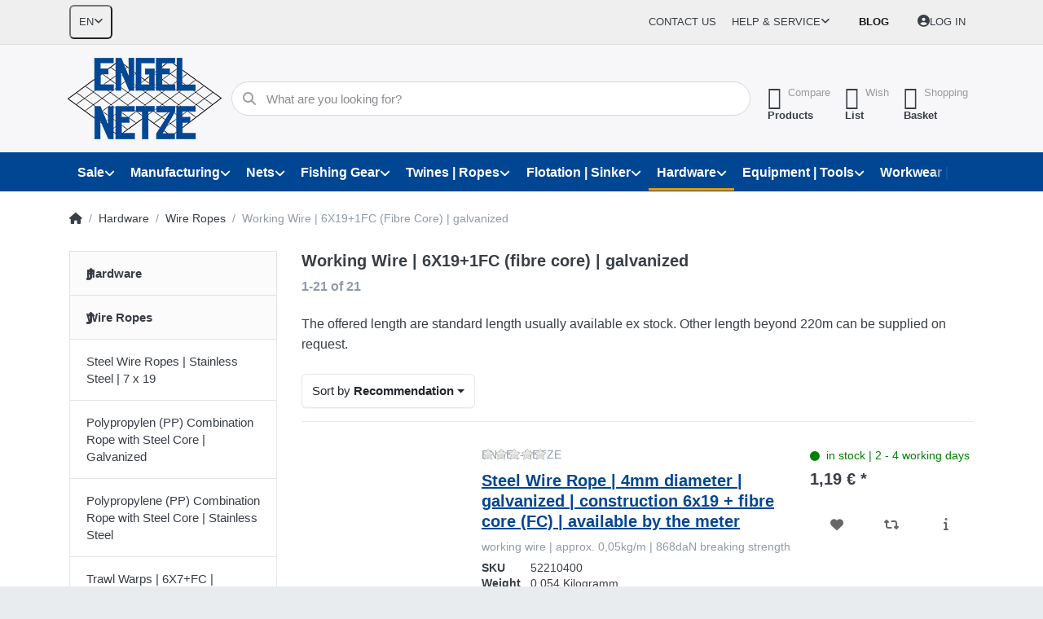

--- FILE ---
content_type: text/html; charset=utf-8
request_url: https://engelnetze.com/en/steel-wire-ropes-working-wire-galvanized-6x191fc-fibre-core
body_size: 37941
content:
<!DOCTYPE html>
<html data-pnotify-firstpos1="0" lang="en" dir="ltr">
<head>
    <meta charset="utf-8" />
    <meta name="viewport" content="width=device-width, initial-scale=1.0" />
    <meta name="HandheldFriendly" content="true" />
    <meta name="description" content="Buy nets and fishing equipment now at a great price | For over 60 years, Germany's most versatile supplier for fishing, leisure and industry." />
    <meta name="keywords" content="Fishing, industry, agriculture, pond farming, boat equipment, metal goods" />
    <meta name="generator" content="Smartstore 6.2.0.0" />
    <meta property="sm:root" content="/" />
    <meta name='__rvt' content='CfDJ8IAUOhPf5uZDsl0oRIDDqwt3MpF7n9PFwdDYLmQ4RUp5U7UFA4xoX-gSndCG2Xj1VYuuDDrt-eiqLcN1uRYt3IWx4Uo596huWcdjJAw4o_spAogg2P5m4sBdVInNI8IaFlE0naATR7Evgoxo2suiQHs' />

    <meta name='accept-language' content='en-GB'/><title itemprop="name">Working Wire |  6X19+1FC (Fibre Core) | galvanized | ENGEL-NETZE | Best quality since 1951</title>

    


    <script>
    try {
        if (typeof navigator === 'undefined') navigator = {};
        const html = document.documentElement;
        const classList = html.classList;
        if (/Edge\/\d+/.test(navigator.userAgent)) { classList.add('edge'); }
        else if ('mozMatchesSelector' in html) { classList.add('moz'); }
        else if (/iPad|iPhone|iPod/.test(navigator.userAgent) && !window.MSStream) { classList.add('ios'); }
        else if ('webkitMatchesSelector' in html) { classList.add('wkit'); }
        else if (/constructor/i.test(window.HTMLElement)) { classList.add('safari'); };
        classList.add((this.top === this.window ? 'not-' : '') + 'framed');
    } catch (e) { }
</script>
    

    
    
    <link as="font" rel="preload" href="/lib/fa6/webfonts/fa-solid-900.woff2" crossorigin />
    <link as="font" rel="preload" href="/lib/fa6/webfonts/fa-regular-400.woff2" crossorigin />
    
    
        <link rel="stylesheet" href="/lib/fa6/css/all.min.css" crossorigin />
    


    
        <link href="/bundle/css/site-common.css?v=r7oApy1-c6DpFjFNk27dk1bP0zg" rel="stylesheet" type="text/css" />
    
    <link href="/themes/flex/theme.css?v=uCoTpr6GTyWrmMwzk-p4GRp3M7w" rel="stylesheet" type="text/css" />


    
        <script src="/bundle/js/jquery.js?v=8_RozPc1R2yH47SeJ06zdSqIRgc"></script>
    <script data-origin="client-res">
	window.Res = {
"Common.Notification": "Alert","Common.Close": "Close","Common.On": "On","Common.OK": "OK","Common.Cancel": "Cancel","Common.Off": "Off","Common.Exit": "Exit","Common.CtrlKey": "Ctrl","Common.ShiftKey": "Shift","Common.AltKey": "Alt","Common.DelKey": "Del","Common.Done": "Done","Common.Failed": "Failed","Common.EnterKey": "Enter","Common.EscKey": "Esc","Common.DontAskAgain": "Don\'t ask again","Common.DontShowAgain": "Don\'t show again","Common.MoveUp": "Move up","Common.MoveDown": "Move down","Common.CopyToClipboard": "Copy to clipboard","Common.CopyToClipboard.Failed": "Failed to copy.","Common.CopyToClipboard.Succeeded": "Copied!","Products.Longdesc.More": "Show more","Products.Longdesc.Less": "Show less","Aria.Label.ShowPassword": "Show password","Aria.Label.HidePassword": "Hide password","Jquery.Validate.Email": "Please enter a valid email address.","Jquery.Validate.Required": "This field is required.","Jquery.Validate.Remote": "Please fix this field.","Jquery.Validate.Url": "Please enter a valid URL.","Jquery.Validate.Date": "Please enter a valid date.","Jquery.Validate.DateISO": "Please enter a valid date (ISO).","Jquery.Validate.Number": "Please enter a valid number.","Jquery.Validate.Digits": "Please enter only digits.","Jquery.Validate.Creditcard": "Please enter a valid credit card number.","Jquery.Validate.Equalto": "Please enter the same value again.","Jquery.Validate.Maxlength": "Please enter no more than {0} characters.","Jquery.Validate.Minlength": "Please enter at least {0} characters.","Jquery.Validate.Rangelength": "Please enter a value between {0} and {1} characters long.","jquery.Validate.Range": "Please enter a value between {0} and {1}.","Jquery.Validate.Max": "Please enter a value less than or equal to {0}.","Jquery.Validate.Min": "Please enter a value greater than or equal to {0}.","Admin.Common.AreYouSure": "Are you sure?","Admin.Common.AskToProceed": "Would you like to proceed?","FileUploader.Dropzone.Message": "To upload files drop them here or click","FileUploader.Dropzone.DictDefaultMessage": "Drop files here to upload","FileUploader.Dropzone.DictFallbackMessage": "Your browser does not support drag\'n\'drop file uploads.","FileUploader.Dropzone.DictFallbackText": "Please use the fallback form below to upload your files like in the olden days.","FileUploader.Dropzone.DictFileTooBig": "File is too big ({{filesize}}MiB). Max filesize: {{maxFilesize}}MiB.","FileUploader.Dropzone.DictInvalidFileType": "You can\'t upload files of this type.","FileUploader.Dropzone.DictResponseError": "Server responded with {{statusCode}} code.","FileUploader.Dropzone.DictCancelUpload": "Cancel upload","FileUploader.Dropzone.DictUploadCanceled": "Upload canceled.","FileUploader.Dropzone.DictCancelUploadConfirmation": "Are you sure you want to cancel this upload?","FileUploader.Dropzone.DictRemoveFile": "Remove file","FileUploader.Dropzone.DictMaxFilesExceeded": "You can not upload any more files.","FileUploader.StatusWindow.Uploading.File": "file is uploading","FileUploader.StatusWindow.Uploading.Files": "files are uploading","FileUploader.StatusWindow.Complete.File": "upload complete","FileUploader.StatusWindow.Complete.Files": "uploads complete","FileUploader.StatusWindow.Canceled.File": "upload canceled","FileUploader.StatusWindow.Canceled.Files": "uploads canceled",    };

    window.ClientId = "196db232-9de4-4963-a448-b09e9b438e96";
</script>

    <link rel="canonical" href="https://engelnetze.com/en/steel-wire-ropes-working-wire-galvanized-6x191fc-fibre-core/" />
    <link as="image" rel="preload" href="//engelnetze.com/media/15231/content/Engel_Branding.png" />
    <script src="/Modules/Smartstore.Google.Analytics/js/google-analytics.utils.js"></script>
<!--Google code for Analytics tracking--><script async src='https://www.googletagmanager.com/gtag/js?id=G-YBJHJSJC08'></script><script>var gaProperty='G-YBJHJSJC08';var disableStr='ga-disable-'+gaProperty;if(document.cookie.indexOf(disableStr+'=true')>-1){window[disableStr]=true;}
function gaOptout(){document.cookie=disableStr+'=true; expires=Thu, 31 Dec 2099 23:59:59 UTC; path=/';window[disableStr]=true;alert("Tracking is now disabled");}
window.dataLayer=window.dataLayer||[];function gtag(){window.dataLayer.push(arguments);}
gtag('consent','default',{'ad_storage':'denied','analytics_storage':'denied','ad_user_data':'denied','ad_personalization':'denied',});gtag('js',new Date());gtag('config','G-YBJHJSJC08',{'anonymize_ip':true});gtag('config','GA_MEASUREMENT_ID',{'user_id':'196db232-9de4-4963-a448-b09e9b438e96'});let eventDatacategory={item_list_name:'category',items:[{entity_id:312,item_id:'52210400',item_name:'Steel Wire Rope | 4mm diameter | galvanized | construction 6x19 + fibre core (FC) | available by the meter',currency:'EUR',discount:0,index:1,item_category:'Metallwaren',item_category2:'Drahtseile',item_category3:'Arbeitsdraht | 6X19+1 FE | verzinkt (trocken)',price:1.19,item_list_name:'category',item_brand:'ENGEL-NETZE',},{entity_id:2112,item_id:'52210422',item_name:'Steel Wire Rope | 4mm diameter | galvanized | construction 6x19 + fibre core (FC) | 220m',currency:'EUR',discount:0,index:2,item_category:'Metallwaren',item_category2:'Drahtseile',item_category3:'Arbeitsdraht | 6X19+1 FE | verzinkt (trocken)',price:147.08,item_list_name:'category',item_brand:'ENGEL-NETZE',},{entity_id:687,item_id:'52210500',item_name:'Steel Wire Rope | 5mm diameter | galvanized | construction 6x19 + fibre core (FC) | available by the meter',currency:'EUR',discount:0,index:3,item_category:'Metallwaren',item_category2:'Drahtseile',item_category3:'Arbeitsdraht | 6X19+1 FE | verzinkt (trocken)',price:1.90,item_list_name:'category',item_brand:'ENGEL-NETZE',},{entity_id:371,item_id:'52210522',item_name:'Steel Wire Rope | 5mm diameter | galvanized | construction 6x19 + fibre core (FC) | 220m',currency:'EUR',discount:0,index:4,item_category:'Metallwaren',item_category2:'Drahtseile',item_category3:'Arbeitsdraht | 6X19+1 FE | verzinkt (trocken)',price:211.70,item_list_name:'category',item_brand:'ENGEL-NETZE',},{entity_id:2484,item_id:'52210600',item_name:'Steel Wire Rope | 6mm diameter | galvanized | construction 6x19 + fibre core (FC) | available by the meter',currency:'EUR',discount:0,index:5,item_category:'Metallwaren',item_category2:'Drahtseile',item_category3:'Arbeitsdraht | 6X19+1 FE | verzinkt (trocken)',price:2.74,item_list_name:'category',item_brand:'ENGEL-NETZE',},{entity_id:1309,item_id:'52210622',item_name:'Steel Wire Rope | 6mm diameter | galvanized | construction 6x19 + fibre core (FC) | 220m',currency:'EUR',discount:0,index:6,item_category:'Metallwaren',item_category2:'Drahtseile',item_category3:'Arbeitsdraht | 6X19+1 FE | verzinkt (trocken)',price:289.65,item_list_name:'category',item_brand:'ENGEL-NETZE',},{entity_id:1040,item_id:'52210800',item_name:'Steel Wire Rope | 8mm diameter | galvanized | construction 6x19 + fibre core (FC) | available by the meter',currency:'EUR',discount:0,index:7,item_category:'Metallwaren',item_category2:'Drahtseile',item_category3:'Arbeitsdraht | 6X19+1 FE | verzinkt (trocken)',price:3.21,item_list_name:'category',item_brand:'ENGEL-NETZE',},{entity_id:2557,item_id:'52210822',item_name:'Steel Wire Rope | 8mm diameter | galvanized | construction 6x19 + fibre core (FC) | 220m',currency:'EUR',discount:0,index:8,item_category:'Metallwaren',item_category2:'Drahtseile',item_category3:'Arbeitsdraht | 6X19+1 FE | verzinkt (trocken)',price:423.76,item_list_name:'category',item_brand:'ENGEL-NETZE',},{entity_id:2318,item_id:'52211000',item_name:'Steel Wire Rope | 10mm diameter | galvanized | construction 6x19 + fibre core (FC) | available by the meter',currency:'EUR',discount:0,index:9,item_category:'Metallwaren',item_category2:'Drahtseile',item_category3:'Arbeitsdraht | 6X19+1 FE | verzinkt (trocken)',price:4.64,item_list_name:'category',item_brand:'ENGEL-NETZE',},{entity_id:60,item_id:'52211022',item_name:'Steel Wire Rope | 10mm diameter | galvanized | construction 6x19 + fibre core (FC) | 220m',currency:'EUR',discount:0,index:10,item_category:'Metallwaren',item_category2:'Drahtseile',item_category3:'Arbeitsdraht | 6X19+1 FE | verzinkt (trocken)',price:601.55,item_list_name:'category',item_brand:'ENGEL-NETZE',},{entity_id:2287,item_id:'52211200',item_name:'Steel Wire Rope | 12mm diameter | galvanized | construction 6x19 + fibre core (FC) | available by the meter',currency:'EUR',discount:0,index:11,item_category:'Metallwaren',item_category2:'Drahtseile',item_category3:'Arbeitsdraht | 6X19+1 FE | verzinkt (trocken)',price:6.55,item_list_name:'category',item_brand:'ENGEL-NETZE',},{entity_id:1534,item_id:'52211222',item_name:'Steel Wire Rope | 12mm diameter | galvanized | construction 6x19 + fibre core (FC) | 220m',currency:'EUR',discount:0,index:12,item_category:'Metallwaren',item_category2:'Drahtseile',item_category3:'Arbeitsdraht | 6X19+1 FE | verzinkt (trocken)',price:861.68,item_list_name:'category',item_brand:'ENGEL-NETZE',},{entity_id:140,item_id:'52211400',item_name:'Steel Wire Rope | 14mm diameter | galvanized | construction 6x19 + fibre core (FC) | available by the meter',currency:'EUR',discount:0,index:13,item_category:'Metallwaren',item_category2:'Drahtseile',item_category3:'Arbeitsdraht | 6X19+1 FE | verzinkt (trocken)',price:8.21,item_list_name:'category',item_brand:'ENGEL-NETZE',},{entity_id:2219,item_id:'52211422',item_name:'Steel Wire Rope | 14mm diameter | galvanized | construction 6x19 + fibre core (FC) | 220m',currency:'EUR',discount:0,index:14,item_category:'Metallwaren',item_category2:'Drahtseile',item_category3:'Arbeitsdraht | 6X19+1 FE | verzinkt (trocken)',price:1087.90,item_list_name:'category',item_brand:'ENGEL-NETZE',},{entity_id:543,item_id:'52211600',item_name:'Steel Wire Rope | 16mm diameter | galvanized | construction 6x19 + fibre core (FC) | available by the meter',currency:'EUR',discount:0,index:15,item_category:'Metallwaren',item_category2:'Drahtseile',item_category3:'Arbeitsdraht | 6X19+1 FE | verzinkt (trocken)',price:10.39,item_list_name:'category',item_brand:'ENGEL-NETZE',},{entity_id:1286,item_id:'52211622',item_name:'Steel Wire Rope | 16mm diameter | galvanized | construction 6x19 + fibre core (FC) | 220m',currency:'EUR',discount:0,index:16,item_category:'Metallwaren',item_category2:'Drahtseile',item_category3:'Arbeitsdraht | 6X19+1 FE | verzinkt (trocken)',price:1259.72,item_list_name:'category',item_brand:'ENGEL-NETZE',},{entity_id:1793,item_id:'52211800',item_name:'Steel Wire Rope | 18mm diameter | galvanized | construction 6x19 + fibre core (FC) | available by the meter',currency:'EUR',discount:0,index:17,item_category:'Metallwaren',item_category2:'Drahtseile',item_category3:'Arbeitsdraht | 6X19+1 FE | verzinkt (trocken)',price:14.45,item_list_name:'category',item_brand:'ENGEL-NETZE',},{entity_id:112,item_id:'52211822',item_name:'Steel Wire Rope | 18mm diameter | galvanized | construction 6x19 + fibre core (FC) | 220m',currency:'EUR',discount:0,index:18,item_category:'Metallwaren',item_category2:'Drahtseile',item_category3:'Arbeitsdraht | 6X19+1 FE | verzinkt (trocken)',price:1695.63,item_list_name:'category',item_brand:'ENGEL-NETZE',},{entity_id:960,item_id:'52212000',item_name:'Steel Wire Rope | 20mm diameter | galvanized | construction 6x19 + fibre core (FC) | available by the meter',currency:'EUR',discount:0,index:19,item_category:'Metallwaren',item_category2:'Drahtseile',item_category3:'Arbeitsdraht | 6X19+1 FE | verzinkt (trocken)',price:16.26,item_list_name:'category',item_brand:'ENGEL-NETZE',},{entity_id:2433,item_id:'52212022',item_name:'Steel Wire Rope | 20mm diameter | galvanized | construction 6x19 + fibre core (FC) | 220m',currency:'EUR',discount:0,index:20,item_category:'Metallwaren',item_category2:'Drahtseile',item_category3:'Arbeitsdraht | 6X19+1 FE | verzinkt (trocken)',price:1907.58,item_list_name:'category',item_brand:'ENGEL-NETZE',},{entity_id:1921,item_id:'52212200',item_name:'Steel Wire Rope | 22mm diameter | galvanized | construction 6x19 + fibre core (FC) | available by the meter',currency:'EUR',discount:0,index:21,item_category:'Metallwaren',item_category2:'Drahtseile',item_category3:'Arbeitsdraht | 6X19+1 FE | verzinkt (trocken)',price:18.06,item_list_name:'category',item_brand:'ENGEL-NETZE',},]}
window.gaListDataStore.push(eventDatacategory);gtag('event','view_item_list',eventDatacategory);</script><script data-origin='globalization'>document.addEventListener('DOMContentLoaded', function () { if (Smartstore.globalization) { Smartstore.globalization.culture = {"name":"en-GB","englishName":"English (United Kingdom)","nativeName":"English (United Kingdom)","isRTL":false,"language":"en","numberFormat":{",":",",".":".","pattern":[1],"decimals":3,"groupSizes":[3],"+":"+","-":"-","NaN":"NaN","negativeInfinity":"-∞","positiveInfinity":"∞","percent":{",":",",".":".","pattern":[1,1],"decimals":3,"groupSizes":[3],"symbol":"%"},"currency":{",":",",".":".","pattern":[1,0],"decimals":2,"groupSizes":[3],"symbol":"£"}},"dateTimeFormat":{"calendarName":"Gregorian Calendar","/":"/",":":":","firstDay":1,"twoDigitYearMax":2049,"AM":["am","am","AM"],"PM":["pm","pm","PM"],"days":{"names":["Sunday","Monday","Tuesday","Wednesday","Thursday","Friday","Saturday"],"namesAbbr":["Sun","Mon","Tue","Wed","Thu","Fri","Sat"],"namesShort":["S","M","T","W","T","F","S"]},"months":{"names":["January","February","March","April","May","June","July","August","September","October","November","December",""],"namesAbbr":["Jan","Feb","Mar","Apr","May","Jun","Jul","Aug","Sep","Oct","Nov","Dec",""]},"patterns":{"d":"dd/MM/yyyy","D":"dddd, d MMMM yyyy","t":"HH:mm","T":"HH:mm:ss","g":"dd/MM/yyyy HH:mm","G":"dd/MM/yyyy HH:mm:ss","f":"dddd, d MMMM yyyy HH:mm:ss","F":"dddd, d MMMM yyyy HH:mm:ss","M":"d MMMM","Y":"MMMM yyyy","u":"yyyy'-'MM'-'dd HH':'mm':'ss'Z'"}}}; }; });</script><meta property='sm:pagedata' content='{"type":"category","id":"359","menuItemId":1,"entityId":359,"parentId":268}' />
    <meta property='og:site_name' content='ENGEL-NETZE®' />
    <meta property='og:site' content='https://engelnetze.com/en' />
    <meta property='og:url' content='https://engelnetze.com/en/steel-wire-ropes-working-wire-galvanized-6x191fc-fibre-core/' />
    <meta property='og:type' content='product' />
    <meta property='og:title' content='Working Wire |  6X19&amp;#x2B;1FC (Fibre Core) | galvanized' />
    <meta property='twitter:card' content='summary' />
    <meta property='twitter:title' content='Working Wire |  6X19&amp;#x2B;1FC (Fibre Core) | galvanized' />




    
    
<meta name='robots' content='index, follow' />

    <script src="/js/smartstore.globalization.adapter.js"></script>

    

    <link rel="shortcut icon" href='//engelnetze.com/media/15149/content/favicon.ico?v=6.2' />

    <!-- png icons -->
        <link rel="icon" type="image/png" sizes="16x16" href="//engelnetze.com/media/15152/content/favicon.png?size=16" />
        <link rel="icon" type="image/png" sizes="32x32" href="//engelnetze.com/media/15152/content/favicon.png?size=32" />
        <link rel="icon" type="image/png" sizes="96x96" href="//engelnetze.com/media/15152/content/favicon.png?size=96" />
        <link rel="icon" type="image/png" sizes="196x196" href="//engelnetze.com/media/15152/content/favicon.png?size=196" />


    <!-- Apple touch icons -->
        <link rel="icon" type="image/png" sizes="57x57" href="//engelnetze.com/media/15153/content/apple-touch-icon.jpg?size=57" />
        <link rel="icon" type="image/png" sizes="60x60" href="//engelnetze.com/media/15153/content/apple-touch-icon.jpg?size=60" />
        <link rel="icon" type="image/png" sizes="72x72" href="//engelnetze.com/media/15153/content/apple-touch-icon.jpg?size=72" />
        <link rel="icon" type="image/png" sizes="76x76" href="//engelnetze.com/media/15153/content/apple-touch-icon.jpg?size=76" />
        <link rel="icon" type="image/png" sizes="114x114" href="//engelnetze.com/media/15153/content/apple-touch-icon.jpg?size=114" />
        <link rel="icon" type="image/png" sizes="120x120" href="//engelnetze.com/media/15153/content/apple-touch-icon.jpg?size=120" />
        <link rel="icon" type="image/png" sizes="144x144" href="//engelnetze.com/media/15153/content/apple-touch-icon.jpg?size=144" />
        <link rel="icon" type="image/png" sizes="152x152" href="//engelnetze.com/media/15153/content/apple-touch-icon.jpg?size=152" />
        <link rel="icon" type="image/png" sizes="180x180" href="//engelnetze.com/media/15153/content/apple-touch-icon.jpg?size=180" />

    <!-- Microsoft tiles -->
        <meta name="msapplication-TileColor" content="#3549b6">
    <meta name="msapplication-TileImage" content="//engelnetze.com/media/15151/content/mstile-310x310.jpg?size=144">
    <meta name="msapplication-config" content="/browserconfig.xml" />

</head>

<body class="lyt-cols-2" id="engel">
    

<!-- Google tag (gtag.js) -->
<script async="" src="https://www.googletagmanager.com/gtag/js?id=AW-960447675"></script>
<script>
	window.dataLayer = window.dataLayer || [];

	function gtag() {
		dataLayer.push(arguments);
	}
	gtag('js', new Date());

	gtag('config', 'AW-960447675');
</script>

<!-- Google Tag Manager -->
<script>(function(w,d,s,l,i){w[l]=w[l]||[];w[l].push({'gtm.start':
new Date().getTime(),event:'gtm.js'});var f=d.getElementsByTagName(s)[0],
j=d.createElement(s),dl=l!='dataLayer'?'&l='+l:'';j.async=true;j.src=
'https://www.googletagmanager.com/gtm.js?id='+i+dl;f.parentNode.insertBefore(j,f);
})(window,document,'script','dataLayer','GTM-W2KSPGM8');</script>
<!-- End Google Tag Manager -->
    

<a href="#content-center" id="skip-to-content" class="btn btn-primary btn-lg rounded-pill">
    Skip to main content
</a>

<div id="page">
    <div class="canvas-blocker canvas-slidable"></div>

    <div class="page-main canvas-slidable">

        <header id="header">
            <div class="menubar-section d-none d-lg-block menubar-light">
                <div class="container menubar-container">
                    



<nav class="menubar navbar navbar-slide">

    <div class="menubar-group ml-0">


<div class="dropdown">
    <button id="language-selector" 
            type="button" 
            class="menubar-link reset" 
            data-toggle="dropdown" 
            role="combobox"
            aria-haspopup="listbox" 
            aria-expanded="false"
            aria-controls="language-options"
            aria-label="Current language English - Change language">
        <span aria-hidden="true">EN</span>
        <i class="fa fa-angle-down" aria-hidden="true"></i>
    </button>
    <div id="language-options" class="dropdown-menu" aria-labelledby="language-selector" role="listbox">
            <a role="option" href="/en/set-language/1/?returnUrl=drahtseile-verzinkt-6x191fe-arbeitsdraht" title="Deutsch (DE)" rel="nofollow" class="dropdown-item" data-selected="false" data-abbreviation="Deutsch">
                    <img src="/images/flags/de.png" role="presentation" />
                <span>Deutsch</span>
            </a>
            <a role="option" href="/en/set-language/2/?returnUrl=en%2Fsteel-wire-ropes-working-wire-galvanized-6x191fc-fibre-core" title="English (EN)" rel="nofollow" class="dropdown-item disabled" data-selected="true" data-abbreviation="English" aria-selected="true" aria-current="page" aria-disabled="false">
                    <img src="/images/flags/gb.png" role="presentation" />
                <span>English</span>
            </a>
            <a role="option" href="/en/set-language/3/?returnUrl=fr%2Fc%C3%A2ble-dacier-6x191fc-fibre-core-galvanis%C3%A9" title="Français (FR)" rel="nofollow" class="dropdown-item" data-selected="false" data-abbreviation="Français">
                    <img src="/images/flags/fr.png" role="presentation" />
                <span>Français</span>
            </a>
    </div>
</div>    </div>

    <div class="menubar-group ml-auto">
        

            <a class="menubar-link" href="/en/contactus/">Contact us</a>

        


<div class="cms-menu cms-menu-dropdown" data-menu-name="helpandservice">
    <div class="dropdown">
        <a id="helpandservice-opener" data-toggle="dropdown" aria-haspopup="listbox" aria-expanded="false" href="#" rel="nofollow" class="menubar-link">
            <span>Help &amp; Service</span>
            <i class="fal fa-angle-down menubar-caret"></i>
        </a>
        <div class="dropdown-menu" aria-labelledby="helpandservice-opener" role="listbox" aria-hidden="true">
                <a href="/en/newproducts/" role="option" class="dropdown-item menu-link">
                    <span>New arrivals</span>
                </a>
                <a href="/en/manufacturer/all/" role="option" class="dropdown-item menu-link">
                    <span>All brands</span>
                </a>
                <a href="/en/recentlyviewedproducts/" role="option" class="dropdown-item menu-link">
                    <span>Last viewed</span>
                </a>
                <a href="/en/compareproducts/" role="option" class="dropdown-item menu-link">
                    <span>Compare product list</span>
                </a>
                        <div class="dropdown-divider"></div>
                <a href="/en/about-us/" role="option" class="dropdown-item menu-link">
                    <span>About us</span>
                </a>
                <a href="/en/disclaimer/" role="option" class="dropdown-item menu-link">
                    <span>Disclaimer</span>
                </a>
                <a href="/en/shipping-infos/" role="option" class="dropdown-item menu-link">
                    <span>Shipping Infos</span>
                </a>
                <a href="/en/conditions-of-use/" role="option" class="dropdown-item menu-link">
                    <span>Conditions of Use</span>
                </a>
        </div>
    </div>
</div>



    </div>

    <div class="menubar-group menubar-group--special">

        <a class='menubar-link' href='/en/blog/'>Blog</a>
        
    </div>

    <div id="menubar-my-account" class="menubar-group">
        <div class="dropdown">
            <a class="menubar-link" aria-haspopup="true" aria-expanded="false" href="/en/login/?returnUrl=%2Fen%2Fsteel-wire-ropes-working-wire-galvanized-6x191fc-fibre-core" rel="nofollow">
                <i class="fal fa-user-circle menubar-icon"></i>

                    <span>Log in</span>
            </a>

        </div>
        
    </div>

    

</nav>


                </div>
            </div>
            <div class="shopbar-section shopbar-light">
                <div class="container shopbar-container">
                    
<div class="shopbar">
    <div class="shopbar-col-group shopbar-col-group-brand">
        <div class="shopbar-col shop-logo">
            
<a class="brand" href="/en">
        
        <img src='//engelnetze.com/media/15231/content/Engel_Branding.png' alt="ENGEL-NETZE®" title="ENGEL-NETZE®" class="img-fluid" width="189" height="100" />
</a>

        </div>
        <div class="shopbar-col shopbar-search">
            
                


<form action="/en/search/" class="instasearch-form has-icon" method="get" role="search">
    <span id="instasearch-desc-search-search" class="sr-only">
        Enter a search term. Results will appear automatically as you type. Press the Enter key to view all the results.
    </span>
    <input type="search" class="instasearch-term form-control text-truncate" name="q" placeholder="What are you looking for?" aria-label="What are you looking for?" aria-describedby="instasearch-desc-search-search" data-instasearch="true" data-minlength="3" data-showthumbs="true" data-url="/en/instantsearch/" data-origin="Search/Search" autocomplete="off" />

    <div class="instasearch-addon d-flex align-items-center justify-content-center">
        <button type="button" class="instasearch-clear input-clear" aria-label="Clear search term">
            <i class="fa fa-xmark"></i>
        </button>
    </div>
    <span class="input-group-icon instasearch-icon">
        <button type="submit" class="instasearch-submit input-clear bg-transparent" tabindex="-1" aria-hidden="true">
            <i class="fa fa-magnifying-glass"></i>
        </button>
    </span>
    <div class="instasearch-drop">
        <div class="instasearch-drop-body clearfix"></div>
    </div>

    
</form>
            
        </div>
    </div>

    <div class="shopbar-col-group shopbar-col-group-tools">
        

<div class="shopbar-col shopbar-tools" data-summary-href="/en/shoppingcart/cartsummary/?cart=True&amp;wishlist=True&amp;compare=True" style="--sb-tool-padding-x: 0.25rem">

    <div class="shopbar-tool d-lg-none" id="shopbar-menu">
        <a id="offcanvas-menu-opener" class="shopbar-button" href="#" data-placement="start" data-target="#offcanvas-menu" aria-controls="offcanvas-menu" aria-expanded="false" data-autohide="true" data-disablescrolling="true" data-fullscreen="false" data-toggle="offcanvas">
            <span class="shopbar-button-icon" aria-hidden="true">
                <i class="icm icm-menu"></i>
            </span>
            <span class="shopbar-button-label-sm">
                Menu
            </span>
        </a>
    </div>

    

    <div class="shopbar-tool d-lg-none" id="shopbar-user">
        <a class="shopbar-button" href="/en/login/">
            <span class="shopbar-button-icon" aria-hidden="true">
                <i class="icm icm-user"></i>
            </span>
            <span class="shopbar-button-label-sm">
                Log in
            </span>
        </a>
    </div>

    <div class="shopbar-tool" id="shopbar-compare" data-target="#compare-tab">
        <a data-summary-href="/en/shoppingcart/cartsummary/?compare=True" aria-controls="offcanvas-cart" aria-expanded="false" class="shopbar-button navbar-toggler" data-autohide="true" data-disablescrolling="true" data-fullscreen="false" data-placement="end" data-target="#offcanvas-cart" data-toggle="offcanvas" href="/en/compareproducts/">
            <span class="shopbar-button-icon" aria-hidden="true">
                <i class="icm icm-repeat"></i>
                <span class='badge badge-pill badge-counter badge-counter-ring label-cart-amount badge-warning' data-bind-to="CompareItemsCount" style="display: none">
                    0
                </span>
            </span>
            <span class="shopbar-button-label" aria-label="Compare">
                <span>Compare</span><br />
                <strong>Products</strong>
            </span>
            <span class="shopbar-button-label-sm">
                Compare
            </span>
        </a>
    </div>

    <div class="shopbar-tool" id="shopbar-wishlist" data-target="#wishlist-tab">
        <a data-summary-href="/en/shoppingcart/cartsummary/?wishlist=True" aria-controls="offcanvas-cart" aria-expanded="false" class="shopbar-button navbar-toggler" data-autohide="true" data-disablescrolling="true" data-fullscreen="false" data-placement="end" data-target="#offcanvas-cart" data-toggle="offcanvas" href="/en/wishlist/">
            <span class="shopbar-button-icon" aria-hidden="true">
                <i class="icm icm-heart"></i>
                <span class='badge badge-pill badge-counter badge-counter-ring label-cart-amount badge-warning' data-bind-to="WishlistItemsCount" style="display: none">
                    0
                </span>
            </span>
            <span class="shopbar-button-label" aria-label="Wishlist">
                <span>Wish</span><br />
                <strong>List</strong>
            </span>
            <span class="shopbar-button-label-sm">
                Wishlist
            </span>
        </a>
    </div>

    <div class="shopbar-tool" id="shopbar-cart" data-target="#cart-tab">
        <a data-summary-href="/en/shoppingcart/cartsummary/?cart=True" aria-controls="offcanvas-cart" aria-expanded="false" class="shopbar-button navbar-toggler" data-autohide="true" data-disablescrolling="true" data-fullscreen="false" data-placement="end" data-target="#offcanvas-cart" data-toggle="offcanvas" href="/en/cart/">
            <span class="shopbar-button-icon" aria-hidden="true">
                <i class="icm icm-bag"></i>
                <span class='badge badge-pill badge-counter badge-counter-ring label-cart-amount badge-warning' data-bind-to="CartItemsCount" style="display: none">
                    0
                </span>
            </span>
            <span class="shopbar-button-label" aria-label="Basket">
                <span>Shopping</span><br />
                <strong>Basket</strong>
            </span>
            <span class="shopbar-button-label-sm">
                Basket
            </span>
        </a>
    </div>

    
</div>




    </div>
</div>
                </div>
            </div>
            <div class="megamenu-section d-none d-lg-block">
                <nav class="navbar navbar-light" aria-label="Main navigation">
                    <div class="container megamenu-container">
                        



<div class="mainmenu megamenu megamenu-blend--next">
    



<div class="cms-menu cms-menu-navbar" data-menu-name="main">
    <div class="megamenu-nav megamenu-nav--prev alpha">
        <a href="#" class="megamenu-nav-btn btn btn-clear-dark btn-icon btn-sm" tabindex="-1" aria-hidden="true">
            <i class="far fa-chevron-left megamenu-nav-btn-icon"></i>
        </a>
    </div>

    <ul class="navbar-nav nav flex-row flex-nowrap" id="menu-main" role="menubar">

            <li id="main-nav-item-465804" data-id="465804" role="none" class="nav-item dropdown-submenu">
                <a id="main-nav-item-link-465804" href="/en/special-offers/" aria-controls="dropdown-menu-465804" aria-expanded="false" aria-haspopup="menu" class="nav-link menu-link dropdown-toggle" data-target="#dropdown-menu-465804" role="menuitem" tabindex="0">
                    <span>Sale</span>
                </a>
            </li>
            <li id="main-nav-item-465813" data-id="465813" role="none" class="nav-item dropdown-submenu">
                <a id="main-nav-item-link-465813" href="/en/manufacturing-and-production/" aria-controls="dropdown-menu-465813" aria-expanded="false" aria-haspopup="menu" class="nav-link menu-link dropdown-toggle" data-target="#dropdown-menu-465813" role="menuitem" tabindex="-1">
                    <span>Manufacturing</span>
                </a>
            </li>
            <li id="main-nav-item-465820" data-id="465820" role="none" class="nav-item dropdown-submenu">
                <a id="main-nav-item-link-465820" href="/en/fishery-fish-farming/" aria-controls="dropdown-menu-465820" aria-expanded="false" aria-haspopup="menu" class="nav-link menu-link dropdown-toggle" data-target="#dropdown-menu-465820" role="menuitem" tabindex="-1">
                    <span>Nets</span>
                </a>
            </li>
            <li id="main-nav-item-465872" data-id="465872" role="none" class="nav-item dropdown-submenu">
                <a id="main-nav-item-link-465872" href="/en/fishing-gear-and-fishing-accessories/" aria-controls="dropdown-menu-465872" aria-expanded="false" aria-haspopup="menu" class="nav-link menu-link dropdown-toggle" data-target="#dropdown-menu-465872" role="menuitem" tabindex="-1">
                    <span>Fishing Gear</span>
                </a>
            </li>
            <li id="main-nav-item-465897" data-id="465897" role="none" class="nav-item dropdown-submenu">
                <a id="main-nav-item-link-465897" href="/en/twines-and-ropes/" aria-controls="dropdown-menu-465897" aria-expanded="false" aria-haspopup="menu" class="nav-link menu-link dropdown-toggle" data-target="#dropdown-menu-465897" role="menuitem" tabindex="-1">
                    <span>Twines | Ropes</span>
                </a>
            </li>
            <li id="main-nav-item-465905" data-id="465905" role="none" class="nav-item dropdown-submenu">
                <a id="main-nav-item-link-465905" href="/en/flotation-and-sinker/" aria-controls="dropdown-menu-465905" aria-expanded="false" aria-haspopup="menu" class="nav-link menu-link dropdown-toggle" data-target="#dropdown-menu-465905" role="menuitem" tabindex="-1">
                    <span>Flotation | Sinker</span>
                </a>
            </li>
            <li id="main-nav-item-465917" data-id="465917" role="none" class="nav-item dropdown-submenu expanded">
                <a id="main-nav-item-link-465917" href="/en/hardware-chains-wire-ropes/" aria-controls="dropdown-menu-465917" aria-expanded="false" aria-haspopup="menu" class="nav-link menu-link dropdown-toggle" data-target="#dropdown-menu-465917" role="menuitem" tabindex="-1">
                    <span>Hardware</span>
                </a>
            </li>
            <li id="main-nav-item-465963" data-id="465963" role="none" class="nav-item dropdown-submenu">
                <a id="main-nav-item-link-465963" href="/en/boat-equipment/" aria-controls="dropdown-menu-465963" aria-expanded="false" aria-haspopup="menu" class="nav-link menu-link dropdown-toggle" data-target="#dropdown-menu-465963" role="menuitem" tabindex="-1">
                    <span>Equipment | Tools</span>
                </a>
            </li>
            <li id="main-nav-item-465970" data-id="465970" role="none" class="nav-item dropdown-submenu">
                <a id="main-nav-item-link-465970" href="/en/workwear-safety-at-work/" aria-controls="dropdown-menu-465970" aria-expanded="false" aria-haspopup="menu" class="nav-link menu-link dropdown-toggle" data-target="#dropdown-menu-465970" role="menuitem" tabindex="-1">
                    <span>Workwear | Safety</span>
                </a>
            </li>

        
    </ul>

    <div class="megamenu-nav megamenu-nav--next omega">
        <a href="#" class="megamenu-nav-btn btn btn-clear-dark btn-icon btn-sm" tabindex="-1" aria-hidden="true">
            <i class="far fa-chevron-right megamenu-nav-btn-icon"></i>
        </a>
    </div>
</div>
</div>

<div class="megamenu-dropdown-container container" style="--mm-drop-min-height: 370px">
        <div id="dropdown-menu-465804"
             data-id="465804"
             data-entity-id="1"
             data-entity-name="Category"
             data-display-rotator="false"
             role="menu"
             aria-labelledby="main-nav-item-link-465804"
             aria-hidden="true">

            <div class="dropdown-menu megamenu-dropdown">
                

                <div class="row megamenu-dropdown-row">

                        <div class="col-md-3 col-sm-6 megamenu-col">
                                <div class="megamenu-dropdown-item">
                                        <a href="/en/fishing-gears-sale/" id="dropdown-heading-465805" data-id="465805" class="megamenu-dropdown-heading" role="menuitem" tabindex="-1">
                                            <span>Fishing Gear</span>
                                        </a>

                                </div>
                                <div class="megamenu-dropdown-item">
                                        <a href="/en/twines-and-ropes-sale/" id="dropdown-heading-465806" data-id="465806" class="megamenu-dropdown-heading" role="menuitem" tabindex="-1">
                                            <span>Twines | Ropes</span>
                                        </a>

                                </div>
                                <div class="megamenu-dropdown-item">
                                        <a href="/en/nets/" id="dropdown-heading-465807" data-id="465807" class="megamenu-dropdown-heading" role="menuitem" tabindex="-1">
                                            <span>Nets</span>
                                        </a>

                                </div>
                                <div class="megamenu-dropdown-item">
                                        <a href="/en/metal-goods-sale/" id="dropdown-heading-465809" data-id="465809" class="megamenu-dropdown-heading" role="menuitem" tabindex="-1">
                                            <span>Metal Goods</span>
                                        </a>

                                </div>
                                <div class="megamenu-dropdown-item">
                                        <a href="/en/nautical-equipment-sale/" id="dropdown-heading-465810" data-id="465810" class="megamenu-dropdown-heading" role="menuitem" tabindex="-1">
                                            <span>Nautical Equipment</span>
                                        </a>

                                </div>
                                <div class="megamenu-dropdown-item">
                                        <a href="/en/clothes-sale/" id="dropdown-heading-465811" data-id="465811" class="megamenu-dropdown-heading" role="menuitem" tabindex="-1">
                                            <span>Clothes</span>
                                        </a>

                                </div>
                                <div class="megamenu-dropdown-item">
                                        <a href="/en/decoration-sale/" id="dropdown-heading-465812" data-id="465812" class="megamenu-dropdown-heading" role="menuitem" tabindex="-1">
                                            <span>Decoration</span>
                                        </a>

                                </div>
                        </div>

                </div>

                

                

            </div>

        </div>
        <div id="dropdown-menu-465813"
             data-id="465813"
             data-entity-id="489"
             data-entity-name="Category"
             data-display-rotator="true"
             role="menu"
             aria-labelledby="main-nav-item-link-465813"
             aria-hidden="true">

            <div class="dropdown-menu megamenu-dropdown">
                

                <div class="row megamenu-dropdown-row">

                        <div class="col-md-3 col-sm-6 megamenu-col">
                                <div class="megamenu-dropdown-item">
                                        <a href="/en/wire-work/" id="dropdown-heading-465814" data-id="465814" class="megamenu-dropdown-heading" role="menuitem" tabindex="-1">
                                            <span>Wire Work</span>
                                        </a>

                                </div>
                                <div class="megamenu-dropdown-item">
                                        <a href="/en/fishery/" id="dropdown-heading-465815" data-id="465815" class="megamenu-dropdown-heading" role="menuitem" tabindex="-1">
                                            <span>Fishery</span>
                                        </a>

        <div class="megamenu-subitems block">
                <span class="megamenu-subitem-wrap">
                    <a href="/en/fishery-research/" id="megamenu-subitem-465816" data-id="465816" class="megamenu-subitem focus-inset text-truncate" role="menuitem" tabindex="-1"><span>Research</span></a>
                </span>

        </div>
                                </div>
                                <div class="megamenu-dropdown-item">
                                        <a href="/en/assembly-works/" id="dropdown-heading-465817" data-id="465817" class="megamenu-dropdown-heading" role="menuitem" tabindex="-1">
                                            <span>assembly works</span>
                                        </a>

                                </div>
                                <div class="megamenu-dropdown-item">
                                        <a href="/en/netting/" id="dropdown-heading-465818" data-id="465818" class="megamenu-dropdown-heading" role="menuitem" tabindex="-1">
                                            <span>Netting</span>
                                        </a>

                                </div>
                                <div class="megamenu-dropdown-item">
                                        <a href="/en/rope-works/" id="dropdown-heading-465819" data-id="465819" class="megamenu-dropdown-heading" role="menuitem" tabindex="-1">
                                            <span>Rope works</span>
                                        </a>

                                </div>
                        </div>

                                <div class="col-md-6"></div>
                        <div class="col-md-3 col-sm-6 megamenu-col overflow-hidden">
                            <div class="rotator-container mx-1 rotator-465813">
                                <div class="rotator-heading text-center">
                                    <h4></h4>
                                </div>
                                <div class="rotator-content">
                                    <div class="placeholder"></div>
                                </div>
                            </div>
                        </div>
                </div>

                

                

            </div>

        </div>
        <div id="dropdown-menu-465820"
             data-id="465820"
             data-entity-id="211"
             data-entity-name="Category"
             data-display-rotator="false"
             role="menu"
             aria-labelledby="main-nav-item-link-465820"
             aria-hidden="true">

            <div class="dropdown-menu megamenu-dropdown">
                

                <div class="row megamenu-dropdown-row">

                        <div class="col-md-3 col-sm-6 megamenu-col">
                                <div class="megamenu-dropdown-item">
                                        <a href="/en/fishing-nets/" id="dropdown-heading-465821" data-id="465821" class="megamenu-dropdown-heading" role="menuitem" tabindex="-1">
                                            <span>Fishery netting</span>
                                        </a>

        <div class="megamenu-subitems block">
                <span class="megamenu-subitem-wrap">
                    <a href="/en/nylon-pa-white-and-brown-fresh-water-fishery/" id="megamenu-subitem-465822" data-id="465822" class="megamenu-subitem focus-inset text-truncate" role="menuitem" tabindex="-1"><span>Nylon (PA) white and brown | fresh water fishery</span></a>
                </span>
                <span class="megamenu-subitem-wrap">
                    <a href="/en/nylon-netting-knoted-trawl-twist-white/" id="megamenu-subitem-465823" data-id="465823" class="megamenu-subitem focus-inset text-truncate" role="menuitem" tabindex="-1"><span>Nylon (PA) Netting &quot;Trawl Twist&quot; white | pelagic trawls</span></a>
                </span>
                <span class="megamenu-subitem-wrap">
                    <a href="/en/impregnated-knotted-nylon-netting-twisted-twine/" id="megamenu-subitem-465824" data-id="465824" class="megamenu-subitem focus-inset text-truncate" role="menuitem" tabindex="-1"><span>Nylon (PA) impregnated white | beam trawls (shrimp)</span></a>
                </span>
                <span class="megamenu-subitem-wrap">
                    <a href="/en/nylon-netting-knotted-twine-braided-white-without-impregnation/" id="megamenu-subitem-465825" data-id="465825" class="megamenu-subitem focus-inset text-truncate" role="menuitem" tabindex="-1"><span>Nylon (PA) white | chafer net</span></a>
                </span>
                <span class="megamenu-subitem-wrap">
                    <a href="/en/polyethylene-pe-netting-tinner-twisted-twine-stretched-depthway/" id="megamenu-subitem-465826" data-id="465826" class="megamenu-subitem focus-inset text-truncate" role="menuitem" tabindex="-1"><span>Polyethylene (PE) black | fresh water fishery</span></a>
                </span>

                <span class="megamenu-subitem-wrap w-100">
                    <a class="megamenu-subitem more-link focus-inset fwm" href="/en/fishing-nets/" role="menuitem">
                        <span>more...</span>
                    </a>
                </span>
        </div>
                                </div>
                                <div class="megamenu-dropdown-item">
                                        <a href="/en/knotless-netting/" id="dropdown-heading-465831" data-id="465831" class="megamenu-dropdown-heading" role="menuitem" tabindex="-1">
                                            <span>Knotless raschel nets</span>
                                        </a>

        <div class="megamenu-subitems block">
                <span class="megamenu-subitem-wrap">
                    <a href="/en/nylon-netting-knotless-for-beach-seines/" id="megamenu-subitem-465832" data-id="465832" class="megamenu-subitem focus-inset text-truncate" role="menuitem" tabindex="-1"><span>Nylon (PA) Netting | knotless | green | for beach seines</span></a>
                </span>
                <span class="megamenu-subitem-wrap">
                    <a href="/en/polyester-pes-netting-knotless-green/" id="megamenu-subitem-465833" data-id="465833" class="megamenu-subitem focus-inset text-truncate" role="menuitem" tabindex="-1"><span>Polyester (PES) Netting | knotless | green</span></a>
                </span>
                <span class="megamenu-subitem-wrap">
                    <a href="/en/polyester-netting-knotless/" id="megamenu-subitem-465834" data-id="465834" class="megamenu-subitem focus-inset text-truncate" role="menuitem" tabindex="-1"><span>Polyester (PES) Netting | knotless | brown | for fykes</span></a>
                </span>
                <span class="megamenu-subitem-wrap">
                    <a href="/en/polyester-pes-netting-knotless-honeycombed-meshes/" id="megamenu-subitem-465835" data-id="465835" class="megamenu-subitem focus-inset text-truncate" role="menuitem" tabindex="-1"><span>Polyester (PES) Netting | knotless | honeycombed meshes</span></a>
                </span>

        </div>
                                </div>
                                <div class="megamenu-dropdown-item">
                                        <a href="/en/gillnets/" id="dropdown-heading-465836" data-id="465836" class="megamenu-dropdown-heading" role="menuitem" tabindex="-1">
                                            <span>Gillnets</span>
                                        </a>

        <div class="megamenu-subitems block">
                <span class="megamenu-subitem-wrap">
                    <a href="/en/herring-net-sheets-monofilament/" id="megamenu-subitem-465837" data-id="465837" class="megamenu-subitem focus-inset text-truncate" role="menuitem" tabindex="-1"><span>Herring net sheets | monofilament</span></a>
                </span>
                <span class="megamenu-subitem-wrap">
                    <a href="/en/gill-net-sheets-monofilament/" id="megamenu-subitem-465838" data-id="465838" class="megamenu-subitem focus-inset text-truncate" role="menuitem" tabindex="-1"><span>Gill net sheets | monofilament</span></a>
                </span>
                <span class="megamenu-subitem-wrap">
                    <a href="/en/gill-net-sheets-multi-monofilament-mu-mo/" id="megamenu-subitem-465839" data-id="465839" class="megamenu-subitem focus-inset text-truncate" role="menuitem" tabindex="-1"><span>Gill net sheets | multi-monofilament (Mu-Mo)</span></a>
                </span>

        </div>
                                </div>
                        </div>
                        <div class="col-md-3 col-sm-6 megamenu-col">
                                <div class="megamenu-dropdown-item">

        <div class="megamenu-subitems block">
                <span class="megamenu-subitem-wrap">
                    <a href="/en/gill-net-sheets-multifilament/" id="megamenu-subitem-465840" data-id="465840" class="megamenu-subitem focus-inset text-truncate" role="menuitem" tabindex="-1"><span>Gill net sheets | multifilament</span></a>
                </span>
                <span class="megamenu-subitem-wrap">
                    <a href="/en/pre-mounted-trammel-nets/" id="megamenu-subitem-465841" data-id="465841" class="megamenu-subitem focus-inset text-truncate" role="menuitem" tabindex="-1"><span>Pre-Mounted Trammel Nets</span></a>
                </span>

                <span class="megamenu-subitem-wrap w-100">
                    <a class="megamenu-subitem more-link focus-inset fwm" href="/en/gillnets/" role="menuitem">
                        <span>more...</span>
                    </a>
                </span>
        </div>
                                </div>
                                <div class="megamenu-dropdown-item">
                                        <a href="/en/nets-industry-leisure/" id="dropdown-heading-465844" data-id="465844" class="megamenu-dropdown-heading" role="menuitem" tabindex="-1">
                                            <span>Industry | Leisure</span>
                                        </a>

        <div class="megamenu-subitems block">
                <span class="megamenu-subitem-wrap">
                    <a href="/en/hay-nets/" id="megamenu-subitem-465845" data-id="465845" class="megamenu-subitem focus-inset text-truncate" role="menuitem" tabindex="-1"><span>Hay nets</span></a>
                </span>
                <span class="megamenu-subitem-wrap">
                    <a href="/en/nets-for-biogas-plants/" id="megamenu-subitem-465846" data-id="465846" class="megamenu-subitem focus-inset text-truncate" role="menuitem" tabindex="-1"><span>Nets for biogas plants</span></a>
                </span>
                <span class="megamenu-subitem-wrap">
                    <a href="/en/safety-nets-for-golf-courses/" id="megamenu-subitem-465850" data-id="465850" class="megamenu-subitem focus-inset text-truncate" role="menuitem" tabindex="-1"><span>Safety nets for golf courses</span></a>
                </span>
                <span class="megamenu-subitem-wrap">
                    <a href="/en/cat-protection-nets/" id="megamenu-subitem-465851" data-id="465851" class="megamenu-subitem focus-inset text-truncate" role="menuitem" tabindex="-1"><span>Cat Protection Nets</span></a>
                </span>
                <span class="megamenu-subitem-wrap">
                    <a href="/en/trailer-nets/" id="megamenu-subitem-465855" data-id="465855" class="megamenu-subitem focus-inset text-truncate" role="menuitem" tabindex="-1"><span>Trailer Nets</span></a>
                </span>

                <span class="megamenu-subitem-wrap w-100">
                    <a class="megamenu-subitem more-link focus-inset fwm" href="/en/nets-industry-leisure/" role="menuitem">
                        <span>more...</span>
                    </a>
                </span>
        </div>
                                </div>
                                <div class="megamenu-dropdown-item">
                                        <a href="/en/railing-net/" id="dropdown-heading-465866" data-id="465866" class="megamenu-dropdown-heading" role="menuitem" tabindex="-1">
                                            <span>Railing Net</span>
                                        </a>

                                </div>
                                <div class="megamenu-dropdown-item">
                                        <a href="/en/fish-pond-hatchery-covering-nets-nets-for-aviaries/" id="dropdown-heading-465867" data-id="465867" class="megamenu-dropdown-heading" role="menuitem" tabindex="-1">
                                            <span>PE netting universal (black)</span>
                                        </a>

        <div class="megamenu-subitems block">
                <span class="megamenu-subitem-wrap">
                    <a href="/en/nets-custom-made-rectangular-/-square-and-individual/" id="megamenu-subitem-465868" data-id="465868" class="megamenu-subitem focus-inset text-truncate" role="menuitem" tabindex="-1"><span>Nets | custom-made (rectangular / square)</span></a>
                </span>
                <span class="megamenu-subitem-wrap">
                    <a href="/en/square-meshes/" id="megamenu-subitem-465869" data-id="465869" class="megamenu-subitem focus-inset text-truncate" role="menuitem" tabindex="-1"><span>Square meshes</span></a>
                </span>
                <span class="megamenu-subitem-wrap">
                    <a href="/en/rhombic-meshes/" id="megamenu-subitem-465870" data-id="465870" class="megamenu-subitem focus-inset text-truncate" role="menuitem" tabindex="-1"><span>Rhombic meshes</span></a>
                </span>

        </div>
                                </div>
                                <div class="megamenu-dropdown-item">
                                        <a href="/en/safety-nets/" id="dropdown-heading-465871" data-id="465871" class="megamenu-dropdown-heading" role="menuitem" tabindex="-1">
                                            <span>Safety Nets</span>
                                        </a>

                                </div>
                        </div>

                </div>

                

                

            </div>

        </div>
        <div id="dropdown-menu-465872"
             data-id="465872"
             data-entity-id="216"
             data-entity-name="Category"
             data-display-rotator="false"
             role="menu"
             aria-labelledby="main-nav-item-link-465872"
             aria-hidden="true">

            <div class="dropdown-menu megamenu-dropdown">
                

                <div class="row megamenu-dropdown-row">

                        <div class="col-md-3 col-sm-6 megamenu-col">
                                <div class="megamenu-dropdown-item">
                                        <a href="/en/mounted-multi-monofilament-gill-nets/" id="dropdown-heading-465873" data-id="465873" class="megamenu-dropdown-heading" role="menuitem" tabindex="-1">
                                            <span>Gill Nets | ready-mounted</span>
                                        </a>

        <div class="megamenu-subitems block">
                <span class="megamenu-subitem-wrap">
                    <a href="/en/ready-mounted-multi-mesh-nets/" id="megamenu-subitem-465874" data-id="465874" class="megamenu-subitem focus-inset text-truncate" role="menuitem" tabindex="-1"><span>ready-mounted multi-mesh nets</span></a>
                </span>
                <span class="megamenu-subitem-wrap">
                    <a href="/en/gillnets-ready-mounted/" id="megamenu-subitem-465875" data-id="465875" class="megamenu-subitem focus-inset text-truncate" role="menuitem" tabindex="-1"><span>Gillnets | ready-mounted</span></a>
                </span>

        </div>
                                </div>
                                <div class="megamenu-dropdown-item">
                                        <a href="/en/fykes/" id="dropdown-heading-465876" data-id="465876" class="megamenu-dropdown-heading" role="menuitem" tabindex="-1">
                                            <span>Eel fykes</span>
                                        </a>

        <div class="megamenu-subitems block">
                <span class="megamenu-subitem-wrap">
                    <a href="/en/fyke-net-bodies-and-leaders-of-knotless-polyester-netting/" id="megamenu-subitem-465877" data-id="465877" class="megamenu-subitem focus-inset text-truncate" role="menuitem" tabindex="-1"><span>Fyke bodies</span></a>
                </span>
                <span class="megamenu-subitem-wrap">
                    <a href="/en/fyke-nets-completely-mounted-of-knotless-polyester-pes-netting/" id="megamenu-subitem-465878" data-id="465878" class="megamenu-subitem focus-inset text-truncate" role="menuitem" tabindex="-1"><span>Fykes with Middle Leader</span></a>
                </span>
                <span class="megamenu-subitem-wrap">
                    <a href="/en/complete-double-eel-fykes-of-clear-transparant-monofilament-and-strong-polyethylene/" id="megamenu-subitem-465879" data-id="465879" class="megamenu-subitem focus-inset text-truncate" role="menuitem" tabindex="-1"><span>Double Eel Fykes</span></a>
                </span>
                <span class="megamenu-subitem-wrap">
                    <a href="/en/fykes-with-2-wings/" id="megamenu-subitem-465880" data-id="465880" class="megamenu-subitem focus-inset text-truncate" role="menuitem" tabindex="-1"><span>Winged fykes</span></a>
                </span>
                <span class="megamenu-subitem-wrap">
                    <a href="/en/leaders-and-codends/" id="megamenu-subitem-465881" data-id="465881" class="megamenu-subitem focus-inset text-truncate" role="menuitem" tabindex="-1"><span>Leadernets</span></a>
                </span>
                <span class="megamenu-subitem-wrap">
                    <a href="/en/cod-ends/" id="megamenu-subitem-465882" data-id="465882" class="megamenu-subitem focus-inset text-truncate" role="menuitem" tabindex="-1"><span>Codends</span></a>
                </span>
                <span class="megamenu-subitem-wrap">
                    <a href="/en/fyke-hoops-rings/" id="megamenu-subitem-465883" data-id="465883" class="megamenu-subitem focus-inset text-truncate" role="menuitem" tabindex="-1"><span>Fyke hoops</span></a>
                </span>
                <span class="megamenu-subitem-wrap">
                    <a href="/en/otter-protection-for-fish-fykes/" id="megamenu-subitem-465884" data-id="465884" class="megamenu-subitem focus-inset text-truncate" role="menuitem" tabindex="-1"><span>Otter protection for fish fykes</span></a>
                </span>

        </div>
                                </div>
                                <div class="megamenu-dropdown-item">
                                        <a href="/en/trap-nets/" id="dropdown-heading-465885" data-id="465885" class="megamenu-dropdown-heading" role="menuitem" tabindex="-1">
                                            <span>Trap nets</span>
                                        </a>

                                </div>
                                <div class="megamenu-dropdown-item">
                                        <a href="/en/cray-fish-mittencrab-and-flat-fish-pots/" id="dropdown-heading-465886" data-id="465886" class="megamenu-dropdown-heading" role="menuitem" tabindex="-1">
                                            <span>Catch pots | Fish traps</span>
                                        </a>

                                </div>
                                <div class="megamenu-dropdown-item">
                                        <a href="/en/plastic-eel-pots-apollo-eel-pots-and-spare-parts/" id="dropdown-heading-465887" data-id="465887" class="megamenu-dropdown-heading" role="menuitem" tabindex="-1">
                                            <span>Apollo Plastic Eel Pots and spare parts</span>
                                        </a>

                                </div>
                                <div class="megamenu-dropdown-item">
                                        <a href="/en/small-pens-eel-bags-keep-nets/" id="dropdown-heading-465888" data-id="465888" class="megamenu-dropdown-heading" role="menuitem" tabindex="-1">
                                            <span>Small Pens | Eel Bags (Keep Nets)</span>
                                        </a>

                                </div>
                        </div>
                        <div class="col-md-3 col-sm-6 megamenu-col">
                                <div class="megamenu-dropdown-item">
                                        <a href="/en/brailers/" id="dropdown-heading-465889" data-id="465889" class="megamenu-dropdown-heading" role="menuitem" tabindex="-1">
                                            <span>Brailers</span>
                                        </a>

        <div class="megamenu-subitems block">
                <span class="megamenu-subitem-wrap">
                    <a href="/en/brailers-fully-assembled/" id="megamenu-subitem-465890" data-id="465890" class="megamenu-subitem focus-inset text-truncate" role="menuitem" tabindex="-1"><span>Brailers | fully assembled</span></a>
                </span>
                <span class="megamenu-subitem-wrap">
                    <a href="/en/brailer-frames/" id="megamenu-subitem-465891" data-id="465891" class="megamenu-subitem focus-inset text-truncate" role="menuitem" tabindex="-1"><span>Brailer frames</span></a>
                </span>
                <span class="megamenu-subitem-wrap">
                    <a href="/en/brailer-net-bags/" id="megamenu-subitem-465892" data-id="465892" class="megamenu-subitem focus-inset text-truncate" role="menuitem" tabindex="-1"><span>Brailer Net Bags</span></a>
                </span>

        </div>
                                </div>
                                <div class="megamenu-dropdown-item">
                                        <a href="/en/cast-nets/" id="dropdown-heading-465893" data-id="465893" class="megamenu-dropdown-heading" role="menuitem" tabindex="-1">
                                            <span>Cast Nets</span>
                                        </a>

                                </div>
                                <div class="megamenu-dropdown-item">
                                        <a href="/en/seine-nets/" id="dropdown-heading-465894" data-id="465894" class="megamenu-dropdown-heading" role="menuitem" tabindex="-1">
                                            <span>Seine Nets</span>
                                        </a>

        <div class="megamenu-subitems block">
                <span class="megamenu-subitem-wrap">
                    <a href="/en/beach-seines-standard-type-or-with-bulbous-belly/" id="megamenu-subitem-465895" data-id="465895" class="megamenu-subitem focus-inset text-truncate" role="menuitem" tabindex="-1"><span>Beach Seines produced by ENGEL-NETZE</span></a>
                </span>
                <span class="megamenu-subitem-wrap">
                    <a href="/en/simple-beach-seines/" id="megamenu-subitem-465896" data-id="465896" class="megamenu-subitem focus-inset text-truncate" role="menuitem" tabindex="-1"><span>Simple Beach Seines</span></a>
                </span>

        </div>
                                </div>
                        </div>

                </div>

                

                

            </div>

        </div>
        <div id="dropdown-menu-465897"
             data-id="465897"
             data-entity-id="51"
             data-entity-name="Category"
             data-display-rotator="false"
             role="menu"
             aria-labelledby="main-nav-item-link-465897"
             aria-hidden="true">

            <div class="dropdown-menu megamenu-dropdown">
                

                <div class="row megamenu-dropdown-row">

                        <div class="col-md-3 col-sm-6 megamenu-col">
                                <div class="megamenu-dropdown-item">
                                        <a href="/en/twines-025mm-6mm/" id="dropdown-heading-465898" data-id="465898" class="megamenu-dropdown-heading" role="menuitem" tabindex="-1">
                                            <span>Twines | 0,25mm - 6mm Ø</span>
                                        </a>

                                </div>
                                <div class="megamenu-dropdown-item">
                                        <a href="/en/ropes-2mm-64mm/" id="dropdown-heading-465899" data-id="465899" class="megamenu-dropdown-heading" role="menuitem" tabindex="-1">
                                            <span>Ropes | 2mm - 64mm Ø</span>
                                        </a>

                                </div>
                                <div class="megamenu-dropdown-item">
                                        <a href="/en/rope-accessories/" id="dropdown-heading-465900" data-id="465900" class="megamenu-dropdown-heading" role="menuitem" tabindex="-1">
                                            <span>Rope Accessories</span>
                                        </a>

                                </div>
                                <div class="megamenu-dropdown-item">
                                        <a href="/en/nylon-pa-universal-twine-plumb-line/" id="dropdown-heading-465901" data-id="465901" class="megamenu-dropdown-heading" role="menuitem" tabindex="-1">
                                            <span>Plumb line</span>
                                        </a>

                                </div>
                                <div class="megamenu-dropdown-item">
                                        <a href="/en/dyneema-rope/" id="dropdown-heading-465902" data-id="465902" class="megamenu-dropdown-heading" role="menuitem" tabindex="-1">
                                            <span>Dyneema-Ropes</span>
                                        </a>

                                </div>
                                <div class="megamenu-dropdown-item">
                                        <a href="/en/shockcord-rubber-line/" id="dropdown-heading-465903" data-id="465903" class="megamenu-dropdown-heading" role="menuitem" tabindex="-1">
                                            <span>Shockcord (Rubber Line)</span>
                                        </a>

                                </div>
                                <div class="megamenu-dropdown-item">
                                        <a href="/en/boat-mooring-ropes-and-anchor-lines-hand-spliced-2/" id="dropdown-heading-465904" data-id="465904" class="megamenu-dropdown-heading" role="menuitem" tabindex="-1">
                                            <span>Boat Mooring Ropes and Anchor Lines Hand Spliced</span>
                                        </a>

                                </div>
                        </div>

                </div>

                

                

            </div>

        </div>
        <div id="dropdown-menu-465905"
             data-id="465905"
             data-entity-id="392"
             data-entity-name="Category"
             data-display-rotator="false"
             role="menu"
             aria-labelledby="main-nav-item-link-465905"
             aria-hidden="true">

            <div class="dropdown-menu megamenu-dropdown">
                

                <div class="row megamenu-dropdown-row">

                        <div class="col-md-3 col-sm-6 megamenu-col">
                                <div class="megamenu-dropdown-item">
                                        <a href="/en/pvc-and-eva-foam-floats-closed-cell/" id="dropdown-heading-465906" data-id="465906" class="megamenu-dropdown-heading" role="menuitem" tabindex="-1">
                                            <span>Floats</span>
                                        </a>

        <div class="megamenu-subitems block">
                <span class="megamenu-subitem-wrap">
                    <a href="/en/pvc-floats/" id="megamenu-subitem-465907" data-id="465907" class="megamenu-subitem focus-inset text-truncate" role="menuitem" tabindex="-1"><span>PVC Floats</span></a>
                </span>
                <span class="megamenu-subitem-wrap">
                    <a href="/en/solid-pe-and-pp-floats/" id="megamenu-subitem-465908" data-id="465908" class="megamenu-subitem focus-inset text-truncate" role="menuitem" tabindex="-1"><span>Solid PE and PP floats</span></a>
                </span>
                <span class="megamenu-subitem-wrap">
                    <a href="/en/eva-floats/" id="megamenu-subitem-465909" data-id="465909" class="megamenu-subitem focus-inset text-truncate" role="menuitem" tabindex="-1"><span>EVA floats</span></a>
                </span>
                <span class="megamenu-subitem-wrap">
                    <a href="/en/deep-sea-trawl-floats/" id="megamenu-subitem-465910" data-id="465910" class="megamenu-subitem focus-inset text-truncate" role="menuitem" tabindex="-1"><span>Deep sea trawl floats</span></a>
                </span>

        </div>
                                </div>
                                <div class="megamenu-dropdown-item">
                                        <a href="/en/lead-sinker-barrel-shape-and-clamp-weights/" id="dropdown-heading-465911" data-id="465911" class="megamenu-dropdown-heading" role="menuitem" tabindex="-1">
                                            <span>Lead Sinker</span>
                                        </a>

                                </div>
                                <div class="megamenu-dropdown-item">
                                        <a href="/en/floatlines-cork-lines/" id="dropdown-heading-465912" data-id="465912" class="megamenu-dropdown-heading" role="menuitem" tabindex="-1">
                                            <span>Floatlines</span>
                                        </a>

                                </div>
                                <div class="megamenu-dropdown-item">
                                        <a href="/en/lead-lines/" id="dropdown-heading-465913" data-id="465913" class="megamenu-dropdown-heading" role="menuitem" tabindex="-1">
                                            <span>Lead Lines</span>
                                        </a>

                                </div>
                                <div class="megamenu-dropdown-item">
                                        <a href="/en/buoys-fenders-2/" id="dropdown-heading-465914" data-id="465914" class="megamenu-dropdown-heading" role="menuitem" tabindex="-1">
                                            <span>Buoys | Fenders</span>
                                        </a>

        <div class="megamenu-subitems block">
                <span class="megamenu-subitem-wrap">
                    <a href="/en/fenders-bow-fenders-inflatable-with-valve/" id="megamenu-subitem-465915" data-id="465915" class="megamenu-subitem focus-inset text-truncate" role="menuitem" tabindex="-1"><span>Mini Fenders | Light fenders | Fender cover</span></a>
                </span>

        </div>
                                </div>
                                <div class="megamenu-dropdown-item">
                                        <a href="/en/marker-buoys-buoy-flags-net-anchors-flashing-lights/" id="dropdown-heading-465916" data-id="465916" class="megamenu-dropdown-heading" role="menuitem" tabindex="-1">
                                            <span>Markers</span>
                                        </a>

                                </div>
                        </div>

                </div>

                

                

            </div>

        </div>
        <div id="dropdown-menu-465917"
             data-id="465917"
             data-entity-id="220"
             data-entity-name="Category"
             data-display-rotator="false"
             role="menu"
             aria-labelledby="main-nav-item-link-465917"
             aria-hidden="true">

            <div class="dropdown-menu megamenu-dropdown">
                

                <div class="row megamenu-dropdown-row">

                        <div class="col-md-3 col-sm-6 megamenu-col">
                                <div class="megamenu-dropdown-item">
                                        <a href="/en/shackle/" id="dropdown-heading-465918" data-id="465918" class="megamenu-dropdown-heading" role="menuitem" tabindex="-1">
                                            <span>Shackles</span>
                                        </a>

        <div class="megamenu-subitems block">
                <span class="megamenu-subitem-wrap">
                    <a href="/en/snap-shackles/" id="megamenu-subitem-465919" data-id="465919" class="megamenu-subitem focus-inset text-truncate" role="menuitem" tabindex="-1"><span>Snap Shackles</span></a>
                </span>

        </div>
                                </div>
                                <div class="megamenu-dropdown-item">
                                        <a href="/en/snap-hooks/" id="dropdown-heading-465920" data-id="465920" class="megamenu-dropdown-heading" role="menuitem" tabindex="-1">
                                            <span>Carabine Hooks</span>
                                        </a>

                                </div>
                                <div class="megamenu-dropdown-item">
                                        <a href="/en/anchors/" id="dropdown-heading-465921" data-id="465921" class="megamenu-dropdown-heading" role="menuitem" tabindex="-1">
                                            <span>Anchors</span>
                                        </a>

                                </div>
                                <div class="megamenu-dropdown-item">
                                        <a href="/en/wire-ropes/" id="dropdown-heading-465922" data-id="465922" class="megamenu-dropdown-heading" role="menuitem" tabindex="-1">
                                            <span>Wire Ropes</span>
                                        </a>

        <div class="megamenu-subitems block">
                <span class="megamenu-subitem-wrap">
                    <a href="/en/steel-wire-ropes-stainless-steel-7-x-19-3/" id="megamenu-subitem-465923" data-id="465923" class="megamenu-subitem focus-inset text-truncate" role="menuitem" tabindex="-1"><span>Steel Wire Ropes | Stainless Steel | 7 x 19</span></a>
                </span>
                <span class="megamenu-subitem-wrap">
                    <a href="/en/pp-taifun-combination-rope-with-steel-core-galvanized/" id="megamenu-subitem-465924" data-id="465924" class="megamenu-subitem focus-inset text-truncate" role="menuitem" tabindex="-1"><span>Polypropylen (PP) Combination Rope with Steel Core | Galvanized</span></a>
                </span>
                <span class="megamenu-subitem-wrap">
                    <a href="/en/pp-combination-taifun-with-steel-core-stainless-steel/" id="megamenu-subitem-465925" data-id="465925" class="megamenu-subitem focus-inset text-truncate" role="menuitem" tabindex="-1"><span>Polypropylene (PP) Combination Rope with Steel Core | Stainless Steel</span></a>
                </span>
                <span class="megamenu-subitem-wrap">
                    <a href="/en/steel-wire-ropes-trawl-warps-6x7fc-fibre-core/" id="megamenu-subitem-465926" data-id="465926" class="megamenu-subitem focus-inset text-truncate" role="menuitem" tabindex="-1"><span>Trawl Warps | 6X7&#x2B;FC | galvanized</span></a>
                </span>
                <span class="megamenu-subitem-wrap">
                    <a href="/en/ranco-trawl-warps-6x7-fibre-core-fc-galvanized/" id="megamenu-subitem-465927" data-id="465927" class="megamenu-subitem focus-inset text-truncate" role="menuitem" tabindex="-1"><span>Ranco Trawl Warps | 6x7 &#x2B; fibre core (FC) | galvanized</span></a>
                </span>
                <span class="megamenu-subitem-wrap">
                    <a href="/en/vsteel-wire-ropes-compact-trawl-warps-6x19svfc-fibre-core-heavy-galvanized/" id="megamenu-subitem-465928" data-id="465928" class="megamenu-subitem focus-inset text-truncate" role="menuitem" tabindex="-1"><span>Compact Trawl Warps | 6X19SV&#x2B;FC | heavy galvanized</span></a>
                </span>
                <span class="megamenu-subitem-wrap">
                    <a href="/en/steel-wire-ropes-working-wire-galvanized-6x191fc-fibre-core/" id="megamenu-subitem-465929" data-id="465929" class="megamenu-subitem focus-inset text-truncate active" role="menuitem" tabindex="-1"><span>Working Wire |  6X19&#x2B;1FC (Fibre Core) | galvanized</span></a>
                </span>
                <span class="megamenu-subitem-wrap">
                    <a href="/en/steel-wire-ropes-for-bridles-6x19seale1fc-fibre-core/" id="megamenu-subitem-465930" data-id="465930" class="megamenu-subitem focus-inset text-truncate" role="menuitem" tabindex="-1"><span>Wire for bridles | 6X19 Seale&#x2B;1 FC (Fibre Core) | galvanized</span></a>
                </span>

        </div>
                                </div>
                        </div>
                        <div class="col-md-3 col-sm-6 megamenu-col">
                                <div class="megamenu-dropdown-item">
                                        <a href="/en/wire-rope-accessories/" id="dropdown-heading-465931" data-id="465931" class="megamenu-dropdown-heading" role="menuitem" tabindex="-1">
                                            <span>Wire Rope Accessories</span>
                                        </a>

        <div class="megamenu-subitems block">
                <span class="megamenu-subitem-wrap">
                    <a href="/en/wire-rope-clips-galvanized-2/" id="megamenu-subitem-465932" data-id="465932" class="megamenu-subitem focus-inset text-truncate" role="menuitem" tabindex="-1"><span>Wire Rope Clips | Galvanized</span></a>
                </span>
                <span class="megamenu-subitem-wrap">
                    <a href="/en/wire-rope-clips-stainless-steel-din741-2/" id="megamenu-subitem-465933" data-id="465933" class="megamenu-subitem focus-inset text-truncate" role="menuitem" tabindex="-1"><span>Wire Rope Clips | Stainless Steel</span></a>
                </span>
                <span class="megamenu-subitem-wrap">
                    <a href="/en/ferrules-for-swaging-of-steel-wire-ropes/" id="megamenu-subitem-465934" data-id="465934" class="megamenu-subitem focus-inset text-truncate" role="menuitem" tabindex="-1"><span>Ferrules for Swaging of Steel Wire Ropes</span></a>
                </span>
                <span class="megamenu-subitem-wrap">
                    <a href="/en/turnbuckles-stainless-steel-aisi316/" id="megamenu-subitem-465935" data-id="465935" class="megamenu-subitem focus-inset text-truncate" role="menuitem" tabindex="-1"><span>Turnbuckles | Stainless Steel</span></a>
                </span>

        </div>
                                </div>
                                <div class="megamenu-dropdown-item">
                                        <a href="/en/swivels/" id="dropdown-heading-465936" data-id="465936" class="megamenu-dropdown-heading" role="menuitem" tabindex="-1">
                                            <span>Swivels</span>
                                        </a>

                                </div>
                                <div class="megamenu-dropdown-item">
                                        <a href="/en/blocks/" id="dropdown-heading-465937" data-id="465937" class="megamenu-dropdown-heading" role="menuitem" tabindex="-1">
                                            <span>Blocks</span>
                                        </a>

        <div class="megamenu-subitems block">
                <span class="megamenu-subitem-wrap">
                    <a href="/en/blocks-for-fishing-vessels-fishery/" id="megamenu-subitem-465938" data-id="465938" class="megamenu-subitem focus-inset text-truncate" role="menuitem" tabindex="-1"><span>Blocks for Fishing Vessels</span></a>
                </span>
                <span class="megamenu-subitem-wrap">
                    <a href="/en/stainless-steel-blocks-for-fishing-vessels-fishery/" id="megamenu-subitem-465939" data-id="465939" class="megamenu-subitem focus-inset text-truncate" role="menuitem" tabindex="-1"><span>Stainless Steel Blocks</span></a>
                </span>
                <span class="megamenu-subitem-wrap">
                    <a href="/en/stainless-steel-mini-blocks-2/" id="megamenu-subitem-465940" data-id="465940" class="megamenu-subitem focus-inset text-truncate" role="menuitem" tabindex="-1"><span>Stainless Steel Mini-Blocks</span></a>
                </span>

        </div>
                                </div>
                        </div>
                        <div class="col-md-3 col-sm-6 megamenu-col">
                                <div class="megamenu-dropdown-item">
                                        <a href="/en/thimbles/" id="dropdown-heading-465941" data-id="465941" class="megamenu-dropdown-heading" role="menuitem" tabindex="-1">
                                            <span>Thimbles</span>
                                        </a>

        <div class="megamenu-subitems block">
                <span class="megamenu-subitem-wrap">
                    <a href="/en/thimbles-for-wire-rope-extra-heavy-stainless-steel-closed/" id="megamenu-subitem-465942" data-id="465942" class="megamenu-subitem focus-inset text-truncate" role="menuitem" tabindex="-1"><span>Thimbles for wire rope | extra heavy | closed | stainless steel</span></a>
                </span>
                <span class="megamenu-subitem-wrap">
                    <a href="/en/pipe-thimbles-stainless-steel/" id="megamenu-subitem-465943" data-id="465943" class="megamenu-subitem focus-inset text-truncate" role="menuitem" tabindex="-1"><span>Pipe Thimbles | stainless steel</span></a>
                </span>
                <span class="megamenu-subitem-wrap">
                    <a href="/en/steainless-steel-thimbles-aisi-304/" id="megamenu-subitem-465944" data-id="465944" class="megamenu-subitem focus-inset text-truncate" role="menuitem" tabindex="-1"><span>Thimbles | stainless steel</span></a>
                </span>
                <span class="megamenu-subitem-wrap">
                    <a href="/en/rope-thimbles-galvanized/" id="megamenu-subitem-465945" data-id="465945" class="megamenu-subitem focus-inset text-truncate" role="menuitem" tabindex="-1"><span>Rope Thimbles | Galvanized</span></a>
                </span>
                <span class="megamenu-subitem-wrap">
                    <a href="/en/wire-rope-thimbles-galvanized/" id="megamenu-subitem-465946" data-id="465946" class="megamenu-subitem focus-inset text-truncate" role="menuitem" tabindex="-1"><span>Thimbles for wire rope | Galvanized</span></a>
                </span>
                <span class="megamenu-subitem-wrap">
                    <a href="/en/pipe-thimbles-for-wire-ropes-extra-heavy/" id="megamenu-subitem-465947" data-id="465947" class="megamenu-subitem focus-inset text-truncate" role="menuitem" tabindex="-1"><span>Pipe Thimbles for Wire Ropes</span></a>
                </span>
                <span class="megamenu-subitem-wrap">
                    <a href="/en/galvanized-round-thimbles/" id="megamenu-subitem-465948" data-id="465948" class="megamenu-subitem focus-inset text-truncate" role="menuitem" tabindex="-1"><span>Round Thimbles | Galvanized</span></a>
                </span>

        </div>
                                </div>
                                <div class="megamenu-dropdown-item">
                                        <a href="/en/chains/" id="dropdown-heading-465949" data-id="465949" class="megamenu-dropdown-heading" role="menuitem" tabindex="-1">
                                            <span>Chains</span>
                                        </a>

        <div class="megamenu-subitems block">
                <span class="megamenu-subitem-wrap">
                    <a href="/en/fishery-chains/" id="megamenu-subitem-465950" data-id="465950" class="megamenu-subitem focus-inset text-truncate" role="menuitem" tabindex="-1"><span>Fishery chains</span></a>
                </span>

        </div>
                                </div>
                        </div>
                        <div class="col-md-3 col-sm-6 megamenu-col">
                                <div class="megamenu-dropdown-item">
                                        <a href="/en/chain-accessories/" id="dropdown-heading-465951" data-id="465951" class="megamenu-dropdown-heading" role="menuitem" tabindex="-1">
                                            <span>Chain accessories</span>
                                        </a>

        <div class="megamenu-subitems block">
                <span class="megamenu-subitem-wrap">
                    <a href="/en/trawlex-component-connectors/" id="megamenu-subitem-465952" data-id="465952" class="megamenu-subitem focus-inset text-truncate" role="menuitem" tabindex="-1"><span>&quot;TRAWLEX&quot; Component Connectors</span></a>
                </span>
                <span class="megamenu-subitem-wrap">
                    <a href="/en/chain-connectors-co/" id="megamenu-subitem-465953" data-id="465953" class="megamenu-subitem focus-inset text-truncate" role="menuitem" tabindex="-1"><span>CO-Chain Connectors</span></a>
                </span>
                <span class="megamenu-subitem-wrap">
                    <a href="/en/stainless-steel-quicklinks/" id="megamenu-subitem-465954" data-id="465954" class="megamenu-subitem focus-inset text-truncate" role="menuitem" tabindex="-1"><span>Quicklinks | Stainless Steel</span></a>
                </span>
                <span class="megamenu-subitem-wrap">
                    <a href="/en/galvanized-quicklinks/" id="megamenu-subitem-465955" data-id="465955" class="megamenu-subitem focus-inset text-truncate" role="menuitem" tabindex="-1"><span>Quicklinks | Galvanized</span></a>
                </span>

        </div>
                                </div>
                                <div class="megamenu-dropdown-item">
                                        <a href="/en/connecting-elements/" id="dropdown-heading-465956" data-id="465956" class="megamenu-dropdown-heading" role="menuitem" tabindex="-1">
                                            <span>Connecting elements</span>
                                        </a>

        <div class="megamenu-subitems block">
                <span class="megamenu-subitem-wrap">
                    <a href="/en/split-links-c-stainless-steel/" id="megamenu-subitem-465957" data-id="465957" class="megamenu-subitem focus-inset text-truncate" role="menuitem" tabindex="-1"><span>Split Links (C-Links) | Stainless Steel</span></a>
                </span>
                <span class="megamenu-subitem-wrap">
                    <a href="/en/slip-hooks-and-cargo-hooks/" id="megamenu-subitem-465958" data-id="465958" class="megamenu-subitem focus-inset text-truncate" role="menuitem" tabindex="-1"><span>Cargo Hooks | Slip Hooks</span></a>
                </span>
                <span class="megamenu-subitem-wrap">
                    <a href="/en/master-links-high-tensile-steel/" id="megamenu-subitem-465959" data-id="465959" class="megamenu-subitem focus-inset text-truncate" role="menuitem" tabindex="-1"><span>Master Links | High Tensile Steel</span></a>
                </span>
                <span class="megamenu-subitem-wrap">
                    <a href="/en/viking-split-links-viking-g-hooks-viking-recessed-links-viking-kellys-eyes/" id="megamenu-subitem-465960" data-id="465960" class="megamenu-subitem focus-inset text-truncate" role="menuitem" tabindex="-1"><span>Viking Links</span></a>
                </span>

        </div>
                                </div>
                                <div class="megamenu-dropdown-item">
                                        <a href="/en/stainless-steel-rings-and-triple-rings-for-codends-and-other-purpose/" id="dropdown-heading-465961" data-id="465961" class="megamenu-dropdown-heading" role="menuitem" tabindex="-1">
                                            <span>Rings</span>
                                        </a>

                                </div>
                                <div class="megamenu-dropdown-item">
                                        <a href="/en/shrimp-bobbins/" id="dropdown-heading-465962" data-id="465962" class="megamenu-dropdown-heading" role="menuitem" tabindex="-1">
                                            <span>Shrimp Bobbin Gear</span>
                                        </a>

                                </div>
                        </div>

                </div>

                

                

            </div>

        </div>
        <div id="dropdown-menu-465963"
             data-id="465963"
             data-entity-id="219"
             data-entity-name="Category"
             data-display-rotator="false"
             role="menu"
             aria-labelledby="main-nav-item-link-465963"
             aria-hidden="true">

            <div class="dropdown-menu megamenu-dropdown">
                

                <div class="row megamenu-dropdown-row">

                        <div class="col-md-3 col-sm-6 megamenu-col">
                                <div class="megamenu-dropdown-item">
                                        <a href="/en/working-with-cords-and-nets/" id="dropdown-heading-465964" data-id="465964" class="megamenu-dropdown-heading" role="menuitem" tabindex="-1">
                                            <span>Working with cords and nets</span>
                                        </a>

                                </div>
                                <div class="megamenu-dropdown-item">
                                        <a href="/en/knives/" id="dropdown-heading-465965" data-id="465965" class="megamenu-dropdown-heading" role="menuitem" tabindex="-1">
                                            <span>Cut</span>
                                        </a>

                                </div>
                                <div class="megamenu-dropdown-item">
                                        <a href="/en/boat-equipment-baskets-and-pumps/" id="dropdown-heading-465966" data-id="465966" class="megamenu-dropdown-heading" role="menuitem" tabindex="-1">
                                            <span>Boat Equipment</span>
                                        </a>

                                </div>
                                <div class="megamenu-dropdown-item">
                                        <a href="/en/purifie-and-cleaning-and-purifie-agents/" id="dropdown-heading-465967" data-id="465967" class="megamenu-dropdown-heading" role="menuitem" tabindex="-1">
                                            <span>Cleaning</span>
                                        </a>

                                </div>
                                <div class="megamenu-dropdown-item">
                                        <a href="/en/life-vests-floatation-aid/" id="dropdown-heading-465968" data-id="465968" class="megamenu-dropdown-heading" role="menuitem" tabindex="-1">
                                            <span>Safety</span>
                                        </a>

                                </div>
                                <div class="megamenu-dropdown-item">
                                        <a href="/en/net-haulers-line-haulers/" id="dropdown-heading-465969" data-id="465969" class="megamenu-dropdown-heading" role="menuitem" tabindex="-1">
                                            <span>Net Haulers | Line Haulers</span>
                                        </a>

                                </div>
                        </div>

                </div>

                

                

            </div>

        </div>
        <div id="dropdown-menu-465970"
             data-id="465970"
             data-entity-id="221"
             data-entity-name="Category"
             data-display-rotator="false"
             role="menu"
             aria-labelledby="main-nav-item-link-465970"
             aria-hidden="true">

            <div class="dropdown-menu megamenu-dropdown">
                

                <div class="row megamenu-dropdown-row">

                        <div class="col-md-3 col-sm-6 megamenu-col">
                                <div class="megamenu-dropdown-item">
                                        <a href="/en/dasindwir-en/" id="dropdown-heading-465971" data-id="465971" class="megamenu-dropdown-heading" role="menuitem" tabindex="-1">
                                            <span>Das sind wir</span>
                                        </a>

                                </div>
                                <div class="megamenu-dropdown-item">
                                        <a href="/en/boots/" id="dropdown-heading-465972" data-id="465972" class="megamenu-dropdown-heading" role="menuitem" tabindex="-1">
                                            <span>Boots</span>
                                        </a>

                                </div>
                                <div class="megamenu-dropdown-item">
                                        <a href="/en/chest-high-waders/" id="dropdown-heading-465973" data-id="465973" class="megamenu-dropdown-heading" role="menuitem" tabindex="-1">
                                            <span>Chest High Waders</span>
                                        </a>

                                </div>
                                <div class="megamenu-dropdown-item">
                                        <a href="/en/underwear-accessories/" id="dropdown-heading-465974" data-id="465974" class="megamenu-dropdown-heading" role="menuitem" tabindex="-1">
                                            <span>Underwear | Accessories</span>
                                        </a>

                                </div>
                                <div class="megamenu-dropdown-item">
                                        <a href="/en/jackets/" id="dropdown-heading-465975" data-id="465975" class="megamenu-dropdown-heading" role="menuitem" tabindex="-1">
                                            <span>Jackets</span>
                                        </a>

                                </div>
                                <div class="megamenu-dropdown-item">
                                        <a href="/en/smocks/" id="dropdown-heading-465976" data-id="465976" class="megamenu-dropdown-heading" role="menuitem" tabindex="-1">
                                            <span>Smocks</span>
                                        </a>

                                </div>
                                <div class="megamenu-dropdown-item">
                                        <a href="/en/trousers/" id="dropdown-heading-465977" data-id="465977" class="megamenu-dropdown-heading" role="menuitem" tabindex="-1">
                                            <span>Trousers</span>
                                        </a>

                                </div>
                                <div class="megamenu-dropdown-item">
                                        <a href="/en/aprons/" id="dropdown-heading-465978" data-id="465978" class="megamenu-dropdown-heading" role="menuitem" tabindex="-1">
                                            <span>Aprons</span>
                                        </a>

                                </div>
                                <div class="megamenu-dropdown-item">
                                        <a href="/en/protective-sleeves-2/" id="dropdown-heading-465979" data-id="465979" class="megamenu-dropdown-heading" role="menuitem" tabindex="-1">
                                            <span>Protective Sleeves</span>
                                        </a>

                                </div>
                                <div class="megamenu-dropdown-item">
                                        <a href="/en/headgear/" id="dropdown-heading-465980" data-id="465980" class="megamenu-dropdown-heading" role="menuitem" tabindex="-1">
                                            <span>Headgear</span>
                                        </a>

                                </div>
                                <div class="megamenu-dropdown-item">
                                        <a href="/en/traditional-fishermen-s-clothes/" id="dropdown-heading-465981" data-id="465981" class="megamenu-dropdown-heading" role="menuitem" tabindex="-1">
                                            <span>Traditional Fishermen’s Clothes</span>
                                        </a>

                                </div>
                                <div class="megamenu-dropdown-item">
                                        <a href="/en/gloves/" id="dropdown-heading-465982" data-id="465982" class="megamenu-dropdown-heading" role="menuitem" tabindex="-1">
                                            <span>Gloves</span>
                                        </a>

                                </div>
                        </div>

                </div>

                

                

            </div>

        </div>

</div>



                    </div>
                </nav>
            </div>
        </header>

        <div id="content-wrapper">

            



            

            <section id="content" class="container">
                

                




<nav class="breadcrumb-container d-none d-md-flex flex-wrap align-items-center mb-4" aria-label="Breadcrumb">
    <ol class="breadcrumb mb-0" itemscope itemtype="http://schema.org/BreadcrumbList">
        <li class="breadcrumb-item" itemprop="itemListElement" itemscope="" itemtype="http://schema.org/ListItem">
            <a title="Home page" itemprop="item" href="/en">
                <meta itemprop="name" content="Home page">
                <i class="fa fa-home" aria-hidden="true"></i>
                <span class="sr-only">Home page</span>
            </a>
            <meta itemprop="position" content="1">
        </li>
            <li class="breadcrumb-item" itemprop="itemListElement" itemscope="" itemtype="http://schema.org/ListItem">
                    <a href="/en/hardware-chains-wire-ropes/" title="Hardware" itemprop="item"><span itemprop="name" dir="auto">Hardware</span></a>
                    <meta itemprop="position" content="2">
            </li>
            <li class="breadcrumb-item" itemprop="itemListElement" itemscope="" itemtype="http://schema.org/ListItem">
                    <a href="/en/wire-ropes/" title="Wire Ropes" itemprop="item"><span itemprop="name" dir="auto">Wire Ropes</span></a>
                    <meta itemprop="position" content="3">
            </li>
        <li class="breadcrumb-item active" aria-current="page" itemprop="itemListElement" itemscope="" itemtype="http://schema.org/ListItem">
            <span itemprop="name">Working Wire |  6X19+1FC (Fibre Core) | galvanized</span>
            <meta itemprop="position" content="4">
        </li>
    </ol>
</nav>



                <div id="content-body" class="row">

                        <aside id="content-left" class="col-lg-3 mb-4 mb-lg-0 d-none d-lg-block">
                            
                            
    


<div class="block block-catmenu mb-3">
    <nav class="list-group catmenu" role="menu" aria-orientation="vertical" aria-label="Categories">
            <a class="list-group-item list-group-item-action catmenu-path-item expanded" href="/en/hardware-chains-wire-ropes/" role="menuitem">
                <span class="has-count">Hardware</span>
            </a>
            <a class="list-group-item list-group-item-action catmenu-path-item expanded" href="/en/wire-ropes/" role="menuitem">
                <span class="has-count">Wire Ropes</span>
            </a>

            <a class="list-group-item list-group-item-action catmenu-item" href="/en/steel-wire-ropes-stainless-steel-7-x-19-3/" role="menuitem">
                <span class="has-count">Steel Wire Ropes | Stainless Steel | 7 x 19</span>
            </a>
            <a class="list-group-item list-group-item-action catmenu-item" href="/en/pp-taifun-combination-rope-with-steel-core-galvanized/" role="menuitem">
                <span class="has-count">Polypropylen (PP) Combination Rope with Steel Core | Galvanized</span>
            </a>
            <a class="list-group-item list-group-item-action catmenu-item" href="/en/pp-combination-taifun-with-steel-core-stainless-steel/" role="menuitem">
                <span class="has-count">Polypropylene (PP) Combination Rope with Steel Core | Stainless Steel</span>
            </a>
            <a class="list-group-item list-group-item-action catmenu-item" href="/en/steel-wire-ropes-trawl-warps-6x7fc-fibre-core/" role="menuitem">
                <span class="has-count">Trawl Warps | 6X7&#x2B;FC | galvanized</span>
            </a>
            <a class="list-group-item list-group-item-action catmenu-item" href="/en/ranco-trawl-warps-6x7-fibre-core-fc-galvanized/" role="menuitem">
                <span class="has-count">Ranco Trawl Warps | 6x7 &#x2B; fibre core (FC) | galvanized</span>
            </a>
            <a class="list-group-item list-group-item-action catmenu-item" href="/en/vsteel-wire-ropes-compact-trawl-warps-6x19svfc-fibre-core-heavy-galvanized/" role="menuitem">
                <span class="has-count">Compact Trawl Warps | 6X19SV&#x2B;FC | heavy galvanized</span>
            </a>
            <div class="list-group-item active catmenu-item" role="menuitem" aria-current="page" aria-disabled="true">
                <span class="has-count">Working Wire |  6X19&#x2B;1FC (Fibre Core) | galvanized</span>
            </div>
            <a class="list-group-item list-group-item-action catmenu-item" href="/en/steel-wire-ropes-for-bridles-6x19seale1fc-fibre-core/" role="menuitem">
                <span class="has-count">Wire for bridles | 6X19 Seale&#x2B;1 FC (Fibre Core) | galvanized</span>
            </a>
    </nav>
</div>

 
    




<div class="faceted-search-container">
    <div class="faceted-search" id="faceted-search" data-ak-accordion>

        <div class="facet-group d-lg-none" data-key="orderby">
            <a class="facet-group-header">
                <span>Sort by</span>
            </a>
            <div class="facet-body" aria-expanded="true">
                <div class="facet-body-inner offcanvas-hstack hstack overflow-x-auto gap-1 small">
                            <span class="badge badge-pill badge-lg badge-orderby fwm order-0 badge-info badge-subtle selected">Recommendation</span>
                            <a href="/en/steel-wire-ropes-working-wire-galvanized-6x191fc-fibre-core?o=5" class="badge badge-pill badge-lg badge-orderby fwn order-1 badge-light" rel="nofollow">Name: A to Z</a>
                            <a href="/en/steel-wire-ropes-working-wire-galvanized-6x191fc-fibre-core?o=6" class="badge badge-pill badge-lg badge-orderby fwn order-1 badge-light" rel="nofollow">Name: Z to A</a>
                            <a href="/en/steel-wire-ropes-working-wire-galvanized-6x191fc-fibre-core?o=10" class="badge badge-pill badge-lg badge-orderby fwn order-1 badge-light" rel="nofollow">Price: Low to High</a>
                            <a href="/en/steel-wire-ropes-working-wire-galvanized-6x191fc-fibre-core?o=11" class="badge badge-pill badge-lg badge-orderby fwn order-1 badge-light" rel="nofollow">Price: High to Low</a>
                            <a href="/en/steel-wire-ropes-working-wire-galvanized-6x191fc-fibre-core?o=15" class="badge badge-pill badge-lg badge-orderby fwn order-1 badge-light" rel="nofollow">Newest Arrivals</a>
                </div>
            </div>
        </div>

            <fieldset class="facet-group" data-key="manufacturerid">
                <legend id="facet-group-legend-manufacturerid" class="sr-only">Brand</legend>
                <a class="facet-group-header facet-toggle" id="facet-group-header-manufacturerid" data-toggle="collapse" role="button" href="#facet-body-manufacturerid" aria-expanded="true" aria-controls="facet-body-manufacturerid" aria-labelledby="facet-group-legend-manufacturerid">
                    Brand
                    
                </a>
                <div id="facet-body-manufacturerid" class="facet-body collapse show">





<div class="facet-body-inner scrollable custom-scrollbar" role="listbox" aria-multiselectable="true" aria-orientation="vertical" aria-labelledby="facet-group-header-manufacturerid">
        <div class="facet-item facet-check">
            <label class="facet-control-label">
                <input class="facet-control-native" type="checkbox" id="optcheck-19" value="19" role="option" aria-selected="false" data-href="/en/steel-wire-ropes-working-wire-galvanized-6x191fc-fibre-core?m=19" />
                <span class="facet-control-ui" aria-hidden="true"></span>
                <span class="facet-label has-count" data-count="21">
                    ENGEL-NETZE
                </span>
            </label>
        </div>
</div>

                </div>
            </fieldset>
            <fieldset class="facet-group" data-key="deliveryid">
                <legend id="facet-group-legend-deliveryid" class="sr-only">Delivery Time</legend>
                <a class="facet-group-header facet-toggle" id="facet-group-header-deliveryid" data-toggle="collapse" role="button" href="#facet-body-deliveryid" aria-expanded="true" aria-controls="facet-body-deliveryid" aria-labelledby="facet-group-legend-deliveryid">
                    Delivery Time
                    
                </a>
                <div id="facet-body-deliveryid" class="facet-body collapse show">





<div class="facet-body-inner scrollable custom-scrollbar" role="listbox" aria-multiselectable="true" aria-orientation="vertical" aria-labelledby="facet-group-header-deliveryid">
        <div class="facet-item facet-check">
            <label class="facet-control-label">
                <input class="facet-control-native" type="checkbox" id="optcheck-5" value="5" role="option" aria-selected="false" data-href="/en/steel-wire-ropes-working-wire-galvanized-6x191fc-fibre-core?d=5" />
                <span class="facet-control-ui" aria-hidden="true"></span>
                <span class="facet-label has-count" data-count="14">
                    in stock | 2 - 4 working days
                </span>
            </label>
        </div>
        <div class="facet-item facet-check">
            <label class="facet-control-label">
                <input class="facet-control-native" type="checkbox" id="optcheck-11" value="11" role="option" aria-selected="false" data-href="/en/steel-wire-ropes-working-wire-galvanized-6x191fc-fibre-core?d=11" />
                <span class="facet-control-ui" aria-hidden="true"></span>
                <span class="facet-label has-count" data-count="2">
                    approx. 14 days
                </span>
            </label>
        </div>
        <div class="facet-item facet-check">
            <label class="facet-control-label">
                <input class="facet-control-native" type="checkbox" id="optcheck-9" value="9" role="option" aria-selected="false" data-href="/en/steel-wire-ropes-working-wire-galvanized-6x191fc-fibre-core?d=9" />
                <span class="facet-control-ui" aria-hidden="true"></span>
                <span class="facet-label has-count" data-count="5">
                    individual delivery time
                </span>
            </label>
        </div>
</div>

                </div>
            </fieldset>
            <fieldset class="facet-group" data-key="attrid12">
                <legend id="facet-group-legend-attrid12" class="sr-only">Diameter</legend>
                <a class="facet-group-header facet-toggle" id="facet-group-header-attrid12" data-toggle="collapse" role="button" href="#facet-body-attrid12" aria-expanded="true" aria-controls="facet-body-attrid12" aria-labelledby="facet-group-legend-attrid12">
                    Diameter
                    
                </a>
                <div id="facet-body-attrid12" class="facet-body collapse show">



<div class="facet-local-search has-icon has-icon-right input-group-sm mb-3">
    <input type="text" class="form-control facet-local-search-input" placeholder="Find Diameter..." />
    <span class="input-group-icon">
        <i class="fa fa-search text-muted" aria-hidden="true"></i>
    </span>
</div>

<div class="facet-body-inner scrollable custom-scrollbar" role="listbox" aria-multiselectable="true" aria-orientation="vertical" aria-labelledby="facet-group-header-attrid12">
        <div class="facet-item facet-check">
            <label class="facet-control-label">
                <input class="facet-control-native" type="checkbox" id="optcheck-97" value="97" role="option" aria-selected="false" data-href="/en/steel-wire-ropes-working-wire-galvanized-6x191fc-fibre-core?attr12=opt97" />
                <span class="facet-control-ui" aria-hidden="true"></span>
                <span class="facet-label has-count" data-count="2">
                    4,0mm
                </span>
            </label>
        </div>
        <div class="facet-item facet-check">
            <label class="facet-control-label">
                <input class="facet-control-native" type="checkbox" id="optcheck-98" value="98" role="option" aria-selected="false" data-href="/en/steel-wire-ropes-working-wire-galvanized-6x191fc-fibre-core?attr12=opt98" />
                <span class="facet-control-ui" aria-hidden="true"></span>
                <span class="facet-label has-count" data-count="2">
                    5,0mm
                </span>
            </label>
        </div>
        <div class="facet-item facet-check">
            <label class="facet-control-label">
                <input class="facet-control-native" type="checkbox" id="optcheck-99" value="99" role="option" aria-selected="false" data-href="/en/steel-wire-ropes-working-wire-galvanized-6x191fc-fibre-core?attr12=opt99" />
                <span class="facet-control-ui" aria-hidden="true"></span>
                <span class="facet-label has-count" data-count="2">
                    6,0mm
                </span>
            </label>
        </div>
        <div class="facet-item facet-check">
            <label class="facet-control-label">
                <input class="facet-control-native" type="checkbox" id="optcheck-100" value="100" role="option" aria-selected="false" data-href="/en/steel-wire-ropes-working-wire-galvanized-6x191fc-fibre-core?attr12=opt100" />
                <span class="facet-control-ui" aria-hidden="true"></span>
                <span class="facet-label has-count" data-count="2">
                    8,0mm
                </span>
            </label>
        </div>
        <div class="facet-item facet-check">
            <label class="facet-control-label">
                <input class="facet-control-native" type="checkbox" id="optcheck-103" value="103" role="option" aria-selected="false" data-href="/en/steel-wire-ropes-working-wire-galvanized-6x191fc-fibre-core?attr12=opt103" />
                <span class="facet-control-ui" aria-hidden="true"></span>
                <span class="facet-label has-count" data-count="2">
                    16,0mm
                </span>
            </label>
        </div>
        <div class="facet-item facet-check">
            <label class="facet-control-label">
                <input class="facet-control-native" type="checkbox" id="optcheck-105" value="105" role="option" aria-selected="false" data-href="/en/steel-wire-ropes-working-wire-galvanized-6x191fc-fibre-core?attr12=opt105" />
                <span class="facet-control-ui" aria-hidden="true"></span>
                <span class="facet-label has-count" data-count="1">
                    22,0mm
                </span>
            </label>
        </div>
        <div class="facet-item facet-check">
            <label class="facet-control-label">
                <input class="facet-control-native" type="checkbox" id="optcheck-108" value="108" role="option" aria-selected="false" data-href="/en/steel-wire-ropes-working-wire-galvanized-6x191fc-fibre-core?attr12=opt108" />
                <span class="facet-control-ui" aria-hidden="true"></span>
                <span class="facet-label has-count" data-count="2">
                    10,0mm
                </span>
            </label>
        </div>
        <div class="facet-item facet-check">
            <label class="facet-control-label">
                <input class="facet-control-native" type="checkbox" id="optcheck-193" value="193" role="option" aria-selected="false" data-href="/en/steel-wire-ropes-working-wire-galvanized-6x191fc-fibre-core?attr12=opt193" />
                <span class="facet-control-ui" aria-hidden="true"></span>
                <span class="facet-label has-count" data-count="2">
                    12,0mm
                </span>
            </label>
        </div>
        <div class="facet-item facet-check">
            <label class="facet-control-label">
                <input class="facet-control-native" type="checkbox" id="optcheck-194" value="194" role="option" aria-selected="false" data-href="/en/steel-wire-ropes-working-wire-galvanized-6x191fc-fibre-core?attr12=opt194" />
                <span class="facet-control-ui" aria-hidden="true"></span>
                <span class="facet-label has-count" data-count="2">
                    14,0mm
                </span>
            </label>
        </div>
        <div class="facet-item facet-check">
            <label class="facet-control-label">
                <input class="facet-control-native" type="checkbox" id="optcheck-195" value="195" role="option" aria-selected="false" data-href="/en/steel-wire-ropes-working-wire-galvanized-6x191fc-fibre-core?attr12=opt195" />
                <span class="facet-control-ui" aria-hidden="true"></span>
                <span class="facet-label has-count" data-count="2">
                    18,0mm
                </span>
            </label>
        </div>
        <div class="facet-item facet-check">
            <label class="facet-control-label">
                <input class="facet-control-native" type="checkbox" id="optcheck-196" value="196" role="option" aria-selected="false" data-href="/en/steel-wire-ropes-working-wire-galvanized-6x191fc-fibre-core?attr12=opt196" />
                <span class="facet-control-ui" aria-hidden="true"></span>
                <span class="facet-label has-count" data-count="2">
                    20,0mm
                </span>
            </label>
        </div>
</div>

                </div>
            </fieldset>
            <fieldset class="facet-group" data-key="attrid29">
                <legend id="facet-group-legend-attrid29" class="sr-only">Variant</legend>
                <a class="facet-group-header facet-toggle collapsed" id="facet-group-header-attrid29" data-toggle="collapse" role="button" href="#facet-body-attrid29" aria-expanded="false" aria-controls="facet-body-attrid29" aria-labelledby="facet-group-legend-attrid29">
                    Variant
                    
                </a>
                <div id="facet-body-attrid29" class="facet-body collapse">





<div class="facet-body-inner scrollable custom-scrollbar" role="listbox" aria-multiselectable="true" aria-orientation="vertical" aria-labelledby="facet-group-header-attrid29">
        <div class="facet-item facet-check">
            <label class="facet-control-label">
                <input class="facet-control-native" type="checkbox" id="optcheck-452" value="452" role="option" aria-selected="false" data-href="/en/steel-wire-ropes-working-wire-galvanized-6x191fc-fibre-core?attr29=opt452" />
                <span class="facet-control-ui" aria-hidden="true"></span>
                <span class="facet-label has-count" data-count="11">
                    sold by metre
                </span>
            </label>
        </div>
        <div class="facet-item facet-check">
            <label class="facet-control-label">
                <input class="facet-control-native" type="checkbox" id="optcheck-451" value="451" role="option" aria-selected="false" data-href="/en/steel-wire-ropes-working-wire-galvanized-6x191fc-fibre-core?attr29=opt451" />
                <span class="facet-control-ui" aria-hidden="true"></span>
                <span class="facet-label has-count" data-count="10">
                    Coil
                </span>
            </label>
        </div>
</div>

                </div>
            </fieldset>
    </div>
</div>





                            
                        </aside>

                    <div id="content-center" class="col-lg-9">
                        
                        








<div class="page category-page">
    <div class="page-title">
        <h1 class="h3">
            Working Wire |  6X19+1FC (fibre core) | galvanized
        </h1>
            

        <p class="search-hitcount h5 mb-2">
            <span class="sr-only">Search results: </span>
            <span class='lrm'>1-21</span> of <span class='lrm'>21</span>
        </p>

    </div>
    <div class="page-body">
        

            <div class="category-description lead hide-on-active-filter html-editor-content">
                
                    <p><span style="font-size: medium;">The offered length are standard length usually available ex stock. Other length beyond 220m can be supplied on request.</span></p>
                
            </div>
        

        <div class="product-list-container">
                


    <div class="artlist-actions artlist-actions--top d-flex flex-wrap flex-lg-nowrap">
        <div class="artlist-action-group artlist-action-group--filtersort">
            

<div class="artlist-action artlist-action--filter d-lg-none">
    <button id="toggle-filter-widget" 
            type="button" 
            class="btn btn-primary w-100 justify-content-between" 
            data-title="Filter &amp; Sort"
            aria-controls="filter-widget" 
            aria-expanded="false"> 
        <span>Filter &amp; Sort</span>
        <i class="fa fa-fw fa-sliders-h" aria-hidden="true"></i>
    </button>
</div>

<div class="artlist-action artlist-action--sort d-none d-lg-flex">
    <div id="artlist-action-sort" class="dropdown">
        <button id="btn-artlist-action-sort" 
                class="btn btn-secondary btn-artlist-action dropdown-toggle fwn" 
                data-toggle="dropdown" 
                title="Sort by Recommendation"
                role="combobox" 
                aria-haspopup="listbox" 
                aria-expanded="false" 
                aria-controls="dropdown-artlist-action-sort">
            <span>Sort by <span class='fwm'>Recommendation</span></span>
        </button>
        <div id="dropdown-artlist-action-sort" class="dropdown-menu" role="listbox" aria-labelledby="btn-artlist-action-sort">
                <a href="/en/steel-wire-ropes-working-wire-galvanized-6x191fc-fibre-core?o=1" rel="nofollow" class="dropdown-item fwm" role="option" aria-selected="true">
                    Recommendation
                </a>
                <a href="/en/steel-wire-ropes-working-wire-galvanized-6x191fc-fibre-core?o=5" rel="nofollow" class="dropdown-item" role="option">
                    Name: A to Z
                </a>
                <a href="/en/steel-wire-ropes-working-wire-galvanized-6x191fc-fibre-core?o=6" rel="nofollow" class="dropdown-item" role="option">
                    Name: Z to A
                </a>
                <a href="/en/steel-wire-ropes-working-wire-galvanized-6x191fc-fibre-core?o=10" rel="nofollow" class="dropdown-item" role="option">
                    Price: Low to High
                </a>
                <a href="/en/steel-wire-ropes-working-wire-galvanized-6x191fc-fibre-core?o=11" rel="nofollow" class="dropdown-item" role="option">
                    Price: High to Low
                </a>
                <a href="/en/steel-wire-ropes-working-wire-galvanized-6x191fc-fibre-core?o=15" rel="nofollow" class="dropdown-item" role="option">
                    Newest Arrivals
                </a>
        </div>
    </div>
</div>
        </div>
        
    </div>

    










<div id="artlist-3080415684" class='artlist artlist-lines' data-label-prev="Show previous product group" data-label-next="Show next product group" role="list" style="--art-picture-width: 256px">
        


<div class="art" data-id="312" role="listitem">
    <figure class="art-picture-block">
        
            <a class="art-picture img-center-container" href="/en/steel-wire-rope-working-wire-4-mm-diameter-constr-6x19-standardfc-fibre-core-cut-length-2/" title="Show details for Steel Wire Rope | 4mm diameter | galvanized | construction 6x19 &#x2B; fibre core (FC) | available by the meter" tabindex="-1" aria-hidden="true">
                <img loading="lazy" class="file-img" src="//engelnetze.com/media/322/catalog/drahtseil-22mm-durchmesser-verzinkt-konstruktion-6x19-fasereinlage-fe-abgelangt.jpg?size=256" alt="Picture of Steel Wire Rope | 4mm diameter | galvanized | construction 6x19 &#x2B; fibre core (FC) | available by the meter" title="Show details for Steel Wire Rope | 4mm diameter | galvanized | construction 6x19 &#x2B; fibre core (FC) | available by the meter" />
            </a>
    </figure>

<div class='art-data-block'><div class='art-info-block'>
            <div class="art-info-group floating">
                    


<div class="art-brand">
            <span>ENGEL-NETZE</span>
</div>
                    


<p class="sr-only">There are no reviews for this product yet.</p>

<div class="art-rating" title="There are no reviews for this product yet." aria-hidden="true">
    <div class="rating">
        <div style="width: 0%"></div>
    </div>
</div>
            </div>

    <h3 class="art-name">
        <a class="art-name-link" href="/en/steel-wire-rope-working-wire-4-mm-diameter-constr-6x19-standardfc-fibre-core-cut-length-2/" title="Steel Wire Rope | 4mm diameter | galvanized | construction 6x19 &#x2B; fibre core (FC) | available by the meter">
            <span>Steel Wire Rope | 4mm diameter | galvanized | construction 6x19 + fibre core (FC) | available by the meter</span>
        </a>
    </h3>

        <div class="art-description" title="working wire | approx. 0,05kg/m | 868daN breaking strength">
            working wire | approx. 0,05kg/m | 868daN breaking strength
        </div>

    <table class="art-attrs">
        <tr>
            <td>SKU</td>
            <td>52210400</td>
        </tr>
        <tr>
            <td>Weight</td>
            <td>0.054 Kilogramm</td>
        </tr>
        
    </table>



    <div class="art-legalinfo">
        <span>*</span> <span>Prices incl. 19 % VAT, plus <a href='/en/shipping-infos/'>shipping</a></span>
    </div>

</div>        <div class="art-actions-block">
            


<div class="art-delivery-info">
            <span class="delivery-time" title="Delivery time: in stock | 2 - 4 working days" style="color:#008000">
                <i class="fa fa-circle delivery-time-status" aria-hidden="true"></i>
                <span dir="auto">in stock | 2 - 4 working days</span>
            </span>
</div>
            


<div class="art-price-block">
    <span class="art-price">
        <span class="art-finalprice">
            <span class="art-price-value">
                1,19 € *
            </span>
        </span>

        
    </span>

    

</div>


                



<div class="row no-gutters art-btn-group mt-3">

        <button data-href='/en/cart/addproductsimple/312/?shoppingCartTypeId=2'
                class="btn btn-secondary btn-lg art-btn col ajax-cart-link add-to-wishlist-button focus-inset" 
                type="button"
                aria-label="Wishlist - Steel Wire Rope | 4mm diameter | galvanized | construction 6x19 + fibre core (FC) | available by the meter"
                title="Wishlist"
                data-toggle="tooltip" 
                data-placement="bottom"
                data-fallback-placement="clockwise"
                data-boundary="window"
                data-type="wishlist" 
                data-action="add">
            <i class="fal fa-heart" aria-hidden="true"></i>
        </button>

        <button data-href="/en/catalog/addproducttocompare/312/"
                class="btn btn-secondary btn-lg art-btn col ajax-cart-link add-to-compare-list-button focus-inset"
                type="button"
                aria-label="Compare - Steel Wire Rope | 4mm diameter | galvanized | construction 6x19 + fibre core (FC) | available by the meter"
                title="Compare" 
                data-toggle="tooltip" 
                data-placement="bottom"
                data-fallback-placement="clockwise"
                data-boundary="window"
                data-type="compare" 
                data-action="add">
            <i class="fa fa-retweet" aria-hidden="true"></i>
        </button>

    <a href='/en/steel-wire-rope-working-wire-4-mm-diameter-constr-6x19-standardfc-fibre-core-cut-length-2/'
       class="btn btn-secondary btn-lg art-btn col product-details-button focus-inset"
       title="Description"
       aria-label="Description - Steel Wire Rope | 4mm diameter | galvanized | construction 6x19 + fibre core (FC) | available by the meter"
       data-toggle="tooltip" 
       data-placement="bottom"
       data-fallback-placement="clockwise"
       data-boundary="window">
        <i class="fa fa-info" aria-hidden="true"></i>
    </a>
</div>
        </div>
</div>
</div>
        


<div class="art" data-id="2112" role="listitem">
    <figure class="art-picture-block">
        
            <a class="art-picture img-center-container" href="/en/steel-wire-rope-working-wire-4-mm-diameter-constr-6x19-standardfc-fibre-core-220-m-coil-2/" title="Show details for Steel Wire Rope | 4mm diameter | galvanized | construction 6x19 &#x2B; fibre core (FC) | 220m" tabindex="-1" aria-hidden="true">
                <img loading="lazy" class="file-img" src="//engelnetze.com/media/258/catalog/drahtseil-20mm-durchmesser-verzinkt-konstruktion-6x19-fasereinlage-fe-220m-2.jpg?size=256" alt="Picture of Steel Wire Rope | 4mm diameter | galvanized | construction 6x19 &#x2B; fibre core (FC) | 220m" title="Show details for Steel Wire Rope | 4mm diameter | galvanized | construction 6x19 &#x2B; fibre core (FC) | 220m" />
            </a>
    </figure>

<div class='art-data-block'><div class='art-info-block'>
            <div class="art-info-group floating">
                    


<div class="art-brand">
            <span>ENGEL-NETZE</span>
</div>
                    


<p class="sr-only">There are no reviews for this product yet.</p>

<div class="art-rating" title="There are no reviews for this product yet." aria-hidden="true">
    <div class="rating">
        <div style="width: 0%"></div>
    </div>
</div>
            </div>

    <h3 class="art-name">
        <a class="art-name-link" href="/en/steel-wire-rope-working-wire-4-mm-diameter-constr-6x19-standardfc-fibre-core-220-m-coil-2/" title="Steel Wire Rope | 4mm diameter | galvanized | construction 6x19 &#x2B; fibre core (FC) | 220m">
            <span>Steel Wire Rope | 4mm diameter | galvanized | construction 6x19 + fibre core (FC) | 220m</span>
        </a>
    </h3>

        <div class="art-description" title="working wire | approx. 12kg/220m | 868daN breaking strength">
            working wire | approx. 12kg/220m | 868daN breaking strength
        </div>

    <table class="art-attrs">
        <tr>
            <td>SKU</td>
            <td>52210422</td>
        </tr>
        <tr>
            <td>Weight</td>
            <td>12 Kilogramm</td>
        </tr>
        
    </table>



    <div class="art-legalinfo">
        <span>*</span> <span>Prices incl. 19 % VAT, plus <a href='/en/shipping-infos/'>shipping</a></span>
    </div>

</div>        <div class="art-actions-block">
            


<div class="art-delivery-info">
            <span class="delivery-time" title="Delivery time: approx. 14 days" style="color:#ff7f00">
                <i class="fa fa-circle delivery-time-status" aria-hidden="true"></i>
                <span dir="auto">approx. 14 days</span>
            </span>
</div>
            


<div class="art-price-block">
    <span class="art-price">
        <span class="art-finalprice">
            <span class="art-price-value">
                147,08 € *
            </span>
        </span>

        
    </span>

    

</div>


                



<div class="row no-gutters art-btn-group mt-3">

        <button data-href='/en/cart/addproductsimple/2112/?shoppingCartTypeId=2'
                class="btn btn-secondary btn-lg art-btn col ajax-cart-link add-to-wishlist-button focus-inset" 
                type="button"
                aria-label="Wishlist - Steel Wire Rope | 4mm diameter | galvanized | construction 6x19 + fibre core (FC) | 220m"
                title="Wishlist"
                data-toggle="tooltip" 
                data-placement="bottom"
                data-fallback-placement="clockwise"
                data-boundary="window"
                data-type="wishlist" 
                data-action="add">
            <i class="fal fa-heart" aria-hidden="true"></i>
        </button>

        <button data-href="/en/catalog/addproducttocompare/2112/"
                class="btn btn-secondary btn-lg art-btn col ajax-cart-link add-to-compare-list-button focus-inset"
                type="button"
                aria-label="Compare - Steel Wire Rope | 4mm diameter | galvanized | construction 6x19 + fibre core (FC) | 220m"
                title="Compare" 
                data-toggle="tooltip" 
                data-placement="bottom"
                data-fallback-placement="clockwise"
                data-boundary="window"
                data-type="compare" 
                data-action="add">
            <i class="fa fa-retweet" aria-hidden="true"></i>
        </button>

    <a href='/en/steel-wire-rope-working-wire-4-mm-diameter-constr-6x19-standardfc-fibre-core-220-m-coil-2/'
       class="btn btn-secondary btn-lg art-btn col product-details-button focus-inset"
       title="Description"
       aria-label="Description - Steel Wire Rope | 4mm diameter | galvanized | construction 6x19 + fibre core (FC) | 220m"
       data-toggle="tooltip" 
       data-placement="bottom"
       data-fallback-placement="clockwise"
       data-boundary="window">
        <i class="fa fa-info" aria-hidden="true"></i>
    </a>
</div>
        </div>
</div>
</div>
        


<div class="art" data-id="687" role="listitem">
    <figure class="art-picture-block">
        
            <a class="art-picture img-center-container" href="/en/steel-wire-rope-working-wire-5-mm-diameter-constr-6x19-standardfc-fibre-core-cut-length-2/" title="Show details for Steel Wire Rope | 5mm diameter | galvanized | construction 6x19 &#x2B; fibre core (FC) | available by the meter" tabindex="-1" aria-hidden="true">
                <img loading="lazy" class="file-img" src="//engelnetze.com/media/322/catalog/drahtseil-22mm-durchmesser-verzinkt-konstruktion-6x19-fasereinlage-fe-abgelangt.jpg?size=256" alt="Picture of Steel Wire Rope | 5mm diameter | galvanized | construction 6x19 &#x2B; fibre core (FC) | available by the meter" title="Show details for Steel Wire Rope | 5mm diameter | galvanized | construction 6x19 &#x2B; fibre core (FC) | available by the meter" />
            </a>
    </figure>

<div class='art-data-block'><div class='art-info-block'>
            <div class="art-info-group floating">
                    


<div class="art-brand">
            <span>ENGEL-NETZE</span>
</div>
                    


<p class="sr-only">There are no reviews for this product yet.</p>

<div class="art-rating" title="There are no reviews for this product yet." aria-hidden="true">
    <div class="rating">
        <div style="width: 0%"></div>
    </div>
</div>
            </div>

    <h3 class="art-name">
        <a class="art-name-link" href="/en/steel-wire-rope-working-wire-5-mm-diameter-constr-6x19-standardfc-fibre-core-cut-length-2/" title="Steel Wire Rope | 5mm diameter | galvanized | construction 6x19 &#x2B; fibre core (FC) | available by the meter">
            <span>Steel Wire Rope | 5mm diameter | galvanized | construction 6x19 + fibre core (FC) | available by the meter</span>
        </a>
    </h3>

        <div class="art-description" title="working wire | approx. 0,09kg/m | 1353daN breaking strength">
            working wire | approx. 0,09kg/m | 1353daN breaking strength
        </div>

    <table class="art-attrs">
        <tr>
            <td>SKU</td>
            <td>52210500</td>
        </tr>
        <tr>
            <td>Weight</td>
            <td>0.086 Kilogramm</td>
        </tr>
        
    </table>



    <div class="art-legalinfo">
        <span>*</span> <span>Prices incl. 19 % VAT, plus <a href='/en/shipping-infos/'>shipping</a></span>
    </div>

</div>        <div class="art-actions-block">
            


<div class="art-delivery-info">
            <span class="delivery-time" title="Delivery time: in stock | 2 - 4 working days" style="color:#008000">
                <i class="fa fa-circle delivery-time-status" aria-hidden="true"></i>
                <span dir="auto">in stock | 2 - 4 working days</span>
            </span>
</div>
            


<div class="art-price-block">
    <span class="art-price">
        <span class="art-finalprice">
            <span class="art-price-value">
                1,90 € *
            </span>
        </span>

        
    </span>

    

</div>


                



<div class="row no-gutters art-btn-group mt-3">

        <button data-href='/en/cart/addproductsimple/687/?shoppingCartTypeId=2'
                class="btn btn-secondary btn-lg art-btn col ajax-cart-link add-to-wishlist-button focus-inset" 
                type="button"
                aria-label="Wishlist - Steel Wire Rope | 5mm diameter | galvanized | construction 6x19 + fibre core (FC) | available by the meter"
                title="Wishlist"
                data-toggle="tooltip" 
                data-placement="bottom"
                data-fallback-placement="clockwise"
                data-boundary="window"
                data-type="wishlist" 
                data-action="add">
            <i class="fal fa-heart" aria-hidden="true"></i>
        </button>

        <button data-href="/en/catalog/addproducttocompare/687/"
                class="btn btn-secondary btn-lg art-btn col ajax-cart-link add-to-compare-list-button focus-inset"
                type="button"
                aria-label="Compare - Steel Wire Rope | 5mm diameter | galvanized | construction 6x19 + fibre core (FC) | available by the meter"
                title="Compare" 
                data-toggle="tooltip" 
                data-placement="bottom"
                data-fallback-placement="clockwise"
                data-boundary="window"
                data-type="compare" 
                data-action="add">
            <i class="fa fa-retweet" aria-hidden="true"></i>
        </button>

    <a href='/en/steel-wire-rope-working-wire-5-mm-diameter-constr-6x19-standardfc-fibre-core-cut-length-2/'
       class="btn btn-secondary btn-lg art-btn col product-details-button focus-inset"
       title="Description"
       aria-label="Description - Steel Wire Rope | 5mm diameter | galvanized | construction 6x19 + fibre core (FC) | available by the meter"
       data-toggle="tooltip" 
       data-placement="bottom"
       data-fallback-placement="clockwise"
       data-boundary="window">
        <i class="fa fa-info" aria-hidden="true"></i>
    </a>
</div>
        </div>
</div>
</div>
        


<div class="art" data-id="371" role="listitem">
    <figure class="art-picture-block">
        
            <a class="art-picture img-center-container" href="/en/steel-wire-rope-working-wire-5-mm-diameter-constr-6x19-standardfc-fibre-core-220-m-coil-2/" title="Show details for Steel Wire Rope | 5mm diameter | galvanized | construction 6x19 &#x2B; fibre core (FC) | 220m" tabindex="-1" aria-hidden="true">
                <img loading="lazy" class="file-img" src="//engelnetze.com/media/258/catalog/drahtseil-20mm-durchmesser-verzinkt-konstruktion-6x19-fasereinlage-fe-220m-2.jpg?size=256" alt="Picture of Steel Wire Rope | 5mm diameter | galvanized | construction 6x19 &#x2B; fibre core (FC) | 220m" title="Show details for Steel Wire Rope | 5mm diameter | galvanized | construction 6x19 &#x2B; fibre core (FC) | 220m" />
            </a>
    </figure>

<div class='art-data-block'><div class='art-info-block'>
            <div class="art-info-group floating">
                    


<div class="art-brand">
            <span>ENGEL-NETZE</span>
</div>
                    


<p class="sr-only">There are no reviews for this product yet.</p>

<div class="art-rating" title="There are no reviews for this product yet." aria-hidden="true">
    <div class="rating">
        <div style="width: 0%"></div>
    </div>
</div>
            </div>

    <h3 class="art-name">
        <a class="art-name-link" href="/en/steel-wire-rope-working-wire-5-mm-diameter-constr-6x19-standardfc-fibre-core-220-m-coil-2/" title="Steel Wire Rope | 5mm diameter | galvanized | construction 6x19 &#x2B; fibre core (FC) | 220m">
            <span>Steel Wire Rope | 5mm diameter | galvanized | construction 6x19 + fibre core (FC) | 220m</span>
        </a>
    </h3>

        <div class="art-description" title="working wire | approx. 19kg/220m | 1353daN breaking strength">
            working wire | approx. 19kg/220m | 1353daN breaking strength
        </div>

    <table class="art-attrs">
        <tr>
            <td>SKU</td>
            <td>52210522</td>
        </tr>
        <tr>
            <td>Weight</td>
            <td>19 Kilogramm</td>
        </tr>
        
    </table>



    <div class="art-legalinfo">
        <span>*</span> <span>Prices incl. 19 % VAT, plus <a href='/en/shipping-infos/'>shipping</a></span>
    </div>

</div>        <div class="art-actions-block">
            


<div class="art-delivery-info">
            <span class="delivery-time" title="Delivery time: approx. 14 days" style="color:#ff7f00">
                <i class="fa fa-circle delivery-time-status" aria-hidden="true"></i>
                <span dir="auto">approx. 14 days</span>
            </span>
</div>
            


<div class="art-price-block">
    <span class="art-price">
        <span class="art-finalprice">
            <span class="art-price-value">
                211,70 € *
            </span>
        </span>

        
    </span>

    

</div>


                



<div class="row no-gutters art-btn-group mt-3">

        <button data-href='/en/cart/addproductsimple/371/?shoppingCartTypeId=2'
                class="btn btn-secondary btn-lg art-btn col ajax-cart-link add-to-wishlist-button focus-inset" 
                type="button"
                aria-label="Wishlist - Steel Wire Rope | 5mm diameter | galvanized | construction 6x19 + fibre core (FC) | 220m"
                title="Wishlist"
                data-toggle="tooltip" 
                data-placement="bottom"
                data-fallback-placement="clockwise"
                data-boundary="window"
                data-type="wishlist" 
                data-action="add">
            <i class="fal fa-heart" aria-hidden="true"></i>
        </button>

        <button data-href="/en/catalog/addproducttocompare/371/"
                class="btn btn-secondary btn-lg art-btn col ajax-cart-link add-to-compare-list-button focus-inset"
                type="button"
                aria-label="Compare - Steel Wire Rope | 5mm diameter | galvanized | construction 6x19 + fibre core (FC) | 220m"
                title="Compare" 
                data-toggle="tooltip" 
                data-placement="bottom"
                data-fallback-placement="clockwise"
                data-boundary="window"
                data-type="compare" 
                data-action="add">
            <i class="fa fa-retweet" aria-hidden="true"></i>
        </button>

    <a href='/en/steel-wire-rope-working-wire-5-mm-diameter-constr-6x19-standardfc-fibre-core-220-m-coil-2/'
       class="btn btn-secondary btn-lg art-btn col product-details-button focus-inset"
       title="Description"
       aria-label="Description - Steel Wire Rope | 5mm diameter | galvanized | construction 6x19 + fibre core (FC) | 220m"
       data-toggle="tooltip" 
       data-placement="bottom"
       data-fallback-placement="clockwise"
       data-boundary="window">
        <i class="fa fa-info" aria-hidden="true"></i>
    </a>
</div>
        </div>
</div>
</div>
        


<div class="art" data-id="2484" role="listitem">
    <figure class="art-picture-block">
        
            <a class="art-picture img-center-container" href="/en/steel-wire-rope-working-wire-6-mm-diameter-constr-6x19-standardfc-fibre-core-cut-length-2/" title="Show details for Steel Wire Rope | 6mm diameter | galvanized | construction 6x19 &#x2B; fibre core (FC) | available by the meter" tabindex="-1" aria-hidden="true">
                <img loading="lazy" class="file-img" src="//engelnetze.com/media/322/catalog/drahtseil-22mm-durchmesser-verzinkt-konstruktion-6x19-fasereinlage-fe-abgelangt.jpg?size=256" alt="Picture of Steel Wire Rope | 6mm diameter | galvanized | construction 6x19 &#x2B; fibre core (FC) | available by the meter" title="Show details for Steel Wire Rope | 6mm diameter | galvanized | construction 6x19 &#x2B; fibre core (FC) | available by the meter" />
            </a>
    </figure>

<div class='art-data-block'><div class='art-info-block'>
            <div class="art-info-group floating">
                    


<div class="art-brand">
            <span>ENGEL-NETZE</span>
</div>
                    


<p class="sr-only">There are no reviews for this product yet.</p>

<div class="art-rating" title="There are no reviews for this product yet." aria-hidden="true">
    <div class="rating">
        <div style="width: 0%"></div>
    </div>
</div>
            </div>

    <h3 class="art-name">
        <a class="art-name-link" href="/en/steel-wire-rope-working-wire-6-mm-diameter-constr-6x19-standardfc-fibre-core-cut-length-2/" title="Steel Wire Rope | 6mm diameter | galvanized | construction 6x19 &#x2B; fibre core (FC) | available by the meter">
            <span>Steel Wire Rope | 6mm diameter | galvanized | construction 6x19 + fibre core (FC) | available by the meter</span>
        </a>
    </h3>

        <div class="art-description" title="working wire | approx. 0,12kg/m | 1985daN breaking strength">
            working wire | approx. 0,12kg/m | 1985daN breaking strength
        </div>

    <table class="art-attrs">
        <tr>
            <td>SKU</td>
            <td>52210600</td>
        </tr>
        <tr>
            <td>Weight</td>
            <td>0.12 Kilogramm</td>
        </tr>
        
    </table>



    <div class="art-legalinfo">
        <span>*</span> <span>Prices incl. 19 % VAT, plus <a href='/en/shipping-infos/'>shipping</a></span>
    </div>

</div>        <div class="art-actions-block">
            


<div class="art-delivery-info">
            <span class="delivery-time" title="Delivery time: in stock | 2 - 4 working days" style="color:#008000">
                <i class="fa fa-circle delivery-time-status" aria-hidden="true"></i>
                <span dir="auto">in stock | 2 - 4 working days</span>
            </span>
</div>
            


<div class="art-price-block">
    <span class="art-price">
        <span class="art-finalprice">
            <span class="art-price-value">
                2,74 € *
            </span>
        </span>

        
    </span>

    

</div>


                



<div class="row no-gutters art-btn-group mt-3">

        <button data-href='/en/cart/addproductsimple/2484/?shoppingCartTypeId=2'
                class="btn btn-secondary btn-lg art-btn col ajax-cart-link add-to-wishlist-button focus-inset" 
                type="button"
                aria-label="Wishlist - Steel Wire Rope | 6mm diameter | galvanized | construction 6x19 + fibre core (FC) | available by the meter"
                title="Wishlist"
                data-toggle="tooltip" 
                data-placement="bottom"
                data-fallback-placement="clockwise"
                data-boundary="window"
                data-type="wishlist" 
                data-action="add">
            <i class="fal fa-heart" aria-hidden="true"></i>
        </button>

        <button data-href="/en/catalog/addproducttocompare/2484/"
                class="btn btn-secondary btn-lg art-btn col ajax-cart-link add-to-compare-list-button focus-inset"
                type="button"
                aria-label="Compare - Steel Wire Rope | 6mm diameter | galvanized | construction 6x19 + fibre core (FC) | available by the meter"
                title="Compare" 
                data-toggle="tooltip" 
                data-placement="bottom"
                data-fallback-placement="clockwise"
                data-boundary="window"
                data-type="compare" 
                data-action="add">
            <i class="fa fa-retweet" aria-hidden="true"></i>
        </button>

    <a href='/en/steel-wire-rope-working-wire-6-mm-diameter-constr-6x19-standardfc-fibre-core-cut-length-2/'
       class="btn btn-secondary btn-lg art-btn col product-details-button focus-inset"
       title="Description"
       aria-label="Description - Steel Wire Rope | 6mm diameter | galvanized | construction 6x19 + fibre core (FC) | available by the meter"
       data-toggle="tooltip" 
       data-placement="bottom"
       data-fallback-placement="clockwise"
       data-boundary="window">
        <i class="fa fa-info" aria-hidden="true"></i>
    </a>
</div>
        </div>
</div>
</div>
        


<div class="art" data-id="1309" role="listitem">
    <figure class="art-picture-block">
        
            <a class="art-picture img-center-container" href="/en/steel-wire-rope-working-wire-6-mm-diameter-constr-6x19-standardfc-fibre-core-220-m-coil-2/" title="Show details for Steel Wire Rope | 6mm diameter | galvanized | construction 6x19 &#x2B; fibre core (FC) | 220m" tabindex="-1" aria-hidden="true">
                <img loading="lazy" class="file-img" src="//engelnetze.com/media/258/catalog/drahtseil-20mm-durchmesser-verzinkt-konstruktion-6x19-fasereinlage-fe-220m-2.jpg?size=256" alt="Picture of Steel Wire Rope | 6mm diameter | galvanized | construction 6x19 &#x2B; fibre core (FC) | 220m" title="Show details for Steel Wire Rope | 6mm diameter | galvanized | construction 6x19 &#x2B; fibre core (FC) | 220m" />
            </a>
    </figure>

<div class='art-data-block'><div class='art-info-block'>
            <div class="art-info-group floating">
                    


<div class="art-brand">
            <span>ENGEL-NETZE</span>
</div>
                    


<p class="sr-only">There are no reviews for this product yet.</p>

<div class="art-rating" title="There are no reviews for this product yet." aria-hidden="true">
    <div class="rating">
        <div style="width: 0%"></div>
    </div>
</div>
            </div>

    <h3 class="art-name">
        <a class="art-name-link" href="/en/steel-wire-rope-working-wire-6-mm-diameter-constr-6x19-standardfc-fibre-core-220-m-coil-2/" title="Steel Wire Rope | 6mm diameter | galvanized | construction 6x19 &#x2B; fibre core (FC) | 220m">
            <span>Steel Wire Rope | 6mm diameter | galvanized | construction 6x19 + fibre core (FC) | 220m</span>
        </a>
    </h3>

        <div class="art-description" title="working wire | approx. 26kg/220m | 1985daN breaking strength">
            working wire | approx. 26kg/220m | 1985daN breaking strength
        </div>

    <table class="art-attrs">
        <tr>
            <td>SKU</td>
            <td>52210622</td>
        </tr>
        <tr>
            <td>Weight</td>
            <td>26 Kilogramm</td>
        </tr>
        
    </table>



    <div class="art-legalinfo">
        <span>*</span> <span>Prices incl. 19 % VAT, plus <a href='/en/shipping-infos/'>shipping</a></span>
    </div>

</div>        <div class="art-actions-block">
            


<div class="art-delivery-info">
            <span class="delivery-time" title="Delivery time: in stock | 2 - 4 working days" style="color:#008000">
                <i class="fa fa-circle delivery-time-status" aria-hidden="true"></i>
                <span dir="auto">in stock | 2 - 4 working days</span>
            </span>
</div>
            


<div class="art-price-block">
    <span class="art-price">
        <span class="art-finalprice">
            <span class="art-price-value">
                289,65 € *
            </span>
        </span>

        
    </span>

    

</div>


                



<div class="row no-gutters art-btn-group mt-3">

        <button data-href='/en/cart/addproductsimple/1309/?shoppingCartTypeId=2'
                class="btn btn-secondary btn-lg art-btn col ajax-cart-link add-to-wishlist-button focus-inset" 
                type="button"
                aria-label="Wishlist - Steel Wire Rope | 6mm diameter | galvanized | construction 6x19 + fibre core (FC) | 220m"
                title="Wishlist"
                data-toggle="tooltip" 
                data-placement="bottom"
                data-fallback-placement="clockwise"
                data-boundary="window"
                data-type="wishlist" 
                data-action="add">
            <i class="fal fa-heart" aria-hidden="true"></i>
        </button>

        <button data-href="/en/catalog/addproducttocompare/1309/"
                class="btn btn-secondary btn-lg art-btn col ajax-cart-link add-to-compare-list-button focus-inset"
                type="button"
                aria-label="Compare - Steel Wire Rope | 6mm diameter | galvanized | construction 6x19 + fibre core (FC) | 220m"
                title="Compare" 
                data-toggle="tooltip" 
                data-placement="bottom"
                data-fallback-placement="clockwise"
                data-boundary="window"
                data-type="compare" 
                data-action="add">
            <i class="fa fa-retweet" aria-hidden="true"></i>
        </button>

    <a href='/en/steel-wire-rope-working-wire-6-mm-diameter-constr-6x19-standardfc-fibre-core-220-m-coil-2/'
       class="btn btn-secondary btn-lg art-btn col product-details-button focus-inset"
       title="Description"
       aria-label="Description - Steel Wire Rope | 6mm diameter | galvanized | construction 6x19 + fibre core (FC) | 220m"
       data-toggle="tooltip" 
       data-placement="bottom"
       data-fallback-placement="clockwise"
       data-boundary="window">
        <i class="fa fa-info" aria-hidden="true"></i>
    </a>
</div>
        </div>
</div>
</div>
        


<div class="art" data-id="1040" role="listitem">
    <figure class="art-picture-block">
        
            <a class="art-picture img-center-container" href="/en/steel-wire-rope-working-wire-8-mm-diameter-constr-6x19-standardfc-fibre-core-cut-length-2/" title="Show details for Steel Wire Rope | 8mm diameter | galvanized | construction 6x19 &#x2B; fibre core (FC) | available by the meter" tabindex="-1" aria-hidden="true">
                <img loading="lazy" class="file-img" src="//engelnetze.com/media/322/catalog/drahtseil-22mm-durchmesser-verzinkt-konstruktion-6x19-fasereinlage-fe-abgelangt.jpg?size=256" alt="Picture of Steel Wire Rope | 8mm diameter | galvanized | construction 6x19 &#x2B; fibre core (FC) | available by the meter" title="Show details for Steel Wire Rope | 8mm diameter | galvanized | construction 6x19 &#x2B; fibre core (FC) | available by the meter" />
            </a>
    </figure>

<div class='art-data-block'><div class='art-info-block'>
            <div class="art-info-group floating">
                    


<div class="art-brand">
            <span>ENGEL-NETZE</span>
</div>
                    


<p class="sr-only">There are no reviews for this product yet.</p>

<div class="art-rating" title="There are no reviews for this product yet." aria-hidden="true">
    <div class="rating">
        <div style="width: 0%"></div>
    </div>
</div>
            </div>

    <h3 class="art-name">
        <a class="art-name-link" href="/en/steel-wire-rope-working-wire-8-mm-diameter-constr-6x19-standardfc-fibre-core-cut-length-2/" title="Steel Wire Rope | 8mm diameter | galvanized | construction 6x19 &#x2B; fibre core (FC) | available by the meter">
            <span>Steel Wire Rope | 8mm diameter | galvanized | construction 6x19 + fibre core (FC) | available by the meter</span>
        </a>
    </h3>

        <div class="art-description" title="working wire | approx. 0,21kg/m | 3436daN breaking strength">
            working wire | approx. 0,21kg/m | 3436daN breaking strength
        </div>

    <table class="art-attrs">
        <tr>
            <td>SKU</td>
            <td>52210800</td>
        </tr>
        <tr>
            <td>Weight</td>
            <td>0.21 Kilogramm</td>
        </tr>
        
    </table>



    <div class="art-legalinfo">
        <span>*</span> <span>Prices incl. 19 % VAT, plus <a href='/en/shipping-infos/'>shipping</a></span>
    </div>

</div>        <div class="art-actions-block">
            


<div class="art-delivery-info">
            <span class="delivery-time" title="Delivery time: in stock | 2 - 4 working days" style="color:#008000">
                <i class="fa fa-circle delivery-time-status" aria-hidden="true"></i>
                <span dir="auto">in stock | 2 - 4 working days</span>
            </span>
</div>
            


<div class="art-price-block">
    <span class="art-price">
        <span class="art-finalprice">
            <span class="art-price-value">
                3,21 € *
            </span>
        </span>

        
    </span>

    

</div>


                



<div class="row no-gutters art-btn-group mt-3">

        <button data-href='/en/cart/addproductsimple/1040/?shoppingCartTypeId=2'
                class="btn btn-secondary btn-lg art-btn col ajax-cart-link add-to-wishlist-button focus-inset" 
                type="button"
                aria-label="Wishlist - Steel Wire Rope | 8mm diameter | galvanized | construction 6x19 + fibre core (FC) | available by the meter"
                title="Wishlist"
                data-toggle="tooltip" 
                data-placement="bottom"
                data-fallback-placement="clockwise"
                data-boundary="window"
                data-type="wishlist" 
                data-action="add">
            <i class="fal fa-heart" aria-hidden="true"></i>
        </button>

        <button data-href="/en/catalog/addproducttocompare/1040/"
                class="btn btn-secondary btn-lg art-btn col ajax-cart-link add-to-compare-list-button focus-inset"
                type="button"
                aria-label="Compare - Steel Wire Rope | 8mm diameter | galvanized | construction 6x19 + fibre core (FC) | available by the meter"
                title="Compare" 
                data-toggle="tooltip" 
                data-placement="bottom"
                data-fallback-placement="clockwise"
                data-boundary="window"
                data-type="compare" 
                data-action="add">
            <i class="fa fa-retweet" aria-hidden="true"></i>
        </button>

    <a href='/en/steel-wire-rope-working-wire-8-mm-diameter-constr-6x19-standardfc-fibre-core-cut-length-2/'
       class="btn btn-secondary btn-lg art-btn col product-details-button focus-inset"
       title="Description"
       aria-label="Description - Steel Wire Rope | 8mm diameter | galvanized | construction 6x19 + fibre core (FC) | available by the meter"
       data-toggle="tooltip" 
       data-placement="bottom"
       data-fallback-placement="clockwise"
       data-boundary="window">
        <i class="fa fa-info" aria-hidden="true"></i>
    </a>
</div>
        </div>
</div>
</div>
        


<div class="art" data-id="2557" role="listitem">
    <figure class="art-picture-block">
        
            <a class="art-picture img-center-container" href="/en/steel-wire-rope-working-wire-8-mm-diameter-constr-6x19-standardfc-fibre-core-220-m-coil-2/" title="Show details for Steel Wire Rope | 8mm diameter | galvanized | construction 6x19 &#x2B; fibre core (FC) | 220m" tabindex="-1" aria-hidden="true">
                <img loading="lazy" class="file-img" src="//engelnetze.com/media/258/catalog/drahtseil-20mm-durchmesser-verzinkt-konstruktion-6x19-fasereinlage-fe-220m-2.jpg?size=256" alt="Picture of Steel Wire Rope | 8mm diameter | galvanized | construction 6x19 &#x2B; fibre core (FC) | 220m" title="Show details for Steel Wire Rope | 8mm diameter | galvanized | construction 6x19 &#x2B; fibre core (FC) | 220m" />
            </a>
    </figure>

<div class='art-data-block'><div class='art-info-block'>
            <div class="art-info-group floating">
                    


<div class="art-brand">
            <span>ENGEL-NETZE</span>
</div>
                    


<p class="sr-only">There are no reviews for this product yet.</p>

<div class="art-rating" title="There are no reviews for this product yet." aria-hidden="true">
    <div class="rating">
        <div style="width: 0%"></div>
    </div>
</div>
            </div>

    <h3 class="art-name">
        <a class="art-name-link" href="/en/steel-wire-rope-working-wire-8-mm-diameter-constr-6x19-standardfc-fibre-core-220-m-coil-2/" title="Steel Wire Rope | 8mm diameter | galvanized | construction 6x19 &#x2B; fibre core (FC) | 220m">
            <span>Steel Wire Rope | 8mm diameter | galvanized | construction 6x19 + fibre core (FC) | 220m</span>
        </a>
    </h3>

        <div class="art-description" title="working wire | approx. 46kg/220m | 3436daN breaking strength">
            working wire | approx. 46kg/220m | 3436daN breaking strength
        </div>

    <table class="art-attrs">
        <tr>
            <td>SKU</td>
            <td>52210822</td>
        </tr>
        <tr>
            <td>Weight</td>
            <td>46 Kilogramm</td>
        </tr>
        
    </table>



    <div class="art-legalinfo">
        <span>*</span> <span>Prices incl. 19 % VAT, plus <a href='/en/shipping-infos/'>shipping</a></span>
    </div>

</div>        <div class="art-actions-block">
            


<div class="art-delivery-info">
            <span class="delivery-time" title="Delivery time: in stock | 2 - 4 working days" style="color:#008000">
                <i class="fa fa-circle delivery-time-status" aria-hidden="true"></i>
                <span dir="auto">in stock | 2 - 4 working days</span>
            </span>
</div>
            


<div class="art-price-block">
    <span class="art-price">
        <span class="art-finalprice">
            <span class="art-price-value">
                423,76 € *
            </span>
        </span>

        
    </span>

    

</div>


                



<div class="row no-gutters art-btn-group mt-3">

        <button data-href='/en/cart/addproductsimple/2557/?shoppingCartTypeId=2'
                class="btn btn-secondary btn-lg art-btn col ajax-cart-link add-to-wishlist-button focus-inset" 
                type="button"
                aria-label="Wishlist - Steel Wire Rope | 8mm diameter | galvanized | construction 6x19 + fibre core (FC) | 220m"
                title="Wishlist"
                data-toggle="tooltip" 
                data-placement="bottom"
                data-fallback-placement="clockwise"
                data-boundary="window"
                data-type="wishlist" 
                data-action="add">
            <i class="fal fa-heart" aria-hidden="true"></i>
        </button>

        <button data-href="/en/catalog/addproducttocompare/2557/"
                class="btn btn-secondary btn-lg art-btn col ajax-cart-link add-to-compare-list-button focus-inset"
                type="button"
                aria-label="Compare - Steel Wire Rope | 8mm diameter | galvanized | construction 6x19 + fibre core (FC) | 220m"
                title="Compare" 
                data-toggle="tooltip" 
                data-placement="bottom"
                data-fallback-placement="clockwise"
                data-boundary="window"
                data-type="compare" 
                data-action="add">
            <i class="fa fa-retweet" aria-hidden="true"></i>
        </button>

    <a href='/en/steel-wire-rope-working-wire-8-mm-diameter-constr-6x19-standardfc-fibre-core-220-m-coil-2/'
       class="btn btn-secondary btn-lg art-btn col product-details-button focus-inset"
       title="Description"
       aria-label="Description - Steel Wire Rope | 8mm diameter | galvanized | construction 6x19 + fibre core (FC) | 220m"
       data-toggle="tooltip" 
       data-placement="bottom"
       data-fallback-placement="clockwise"
       data-boundary="window">
        <i class="fa fa-info" aria-hidden="true"></i>
    </a>
</div>
        </div>
</div>
</div>
        


<div class="art" data-id="2318" role="listitem">
    <figure class="art-picture-block">
        
            <a class="art-picture img-center-container" href="/en/steel-wire-rope-working-wire-10-mm-diameter-constr-6x19-standardfc-fibre-core-cut-length-2/" title="Show details for Steel Wire Rope | 10mm diameter | galvanized | construction 6x19 &#x2B; fibre core (FC) | available by the meter" tabindex="-1" aria-hidden="true">
                <img loading="lazy" class="file-img" src="//engelnetze.com/media/322/catalog/drahtseil-22mm-durchmesser-verzinkt-konstruktion-6x19-fasereinlage-fe-abgelangt.jpg?size=256" alt="Picture of Steel Wire Rope | 10mm diameter | galvanized | construction 6x19 &#x2B; fibre core (FC) | available by the meter" title="Show details for Steel Wire Rope | 10mm diameter | galvanized | construction 6x19 &#x2B; fibre core (FC) | available by the meter" />
            </a>
    </figure>

<div class='art-data-block'><div class='art-info-block'>
            <div class="art-info-group floating">
                    


<div class="art-brand">
            <span>ENGEL-NETZE</span>
</div>
                    


<p class="sr-only">There are no reviews for this product yet.</p>

<div class="art-rating" title="There are no reviews for this product yet." aria-hidden="true">
    <div class="rating">
        <div style="width: 0%"></div>
    </div>
</div>
            </div>

    <h3 class="art-name">
        <a class="art-name-link" href="/en/steel-wire-rope-working-wire-10-mm-diameter-constr-6x19-standardfc-fibre-core-cut-length-2/" title="Steel Wire Rope | 10mm diameter | galvanized | construction 6x19 &#x2B; fibre core (FC) | available by the meter">
            <span>Steel Wire Rope | 10mm diameter | galvanized | construction 6x19 + fibre core (FC) | available by the meter</span>
        </a>
    </h3>

        <div class="art-description" title="working wire | approx. 0,35kg/m | 5624daN breaking strength">
            working wire | approx. 0,35kg/m | 5624daN breaking strength
        </div>

    <table class="art-attrs">
        <tr>
            <td>SKU</td>
            <td>52211000</td>
        </tr>
        <tr>
            <td>Weight</td>
            <td>0.34 Kilogramm</td>
        </tr>
        
    </table>



    <div class="art-legalinfo">
        <span>*</span> <span>Prices incl. 19 % VAT, plus <a href='/en/shipping-infos/'>shipping</a></span>
    </div>

</div>        <div class="art-actions-block">
            


<div class="art-delivery-info">
            <span class="delivery-time" title="Delivery time: in stock | 2 - 4 working days" style="color:#008000">
                <i class="fa fa-circle delivery-time-status" aria-hidden="true"></i>
                <span dir="auto">in stock | 2 - 4 working days</span>
            </span>
</div>
            


<div class="art-price-block">
    <span class="art-price">
        <span class="art-finalprice">
            <span class="art-price-value">
                4,64 € *
            </span>
        </span>

        
    </span>

    

</div>


                



<div class="row no-gutters art-btn-group mt-3">

        <button data-href='/en/cart/addproductsimple/2318/?shoppingCartTypeId=2'
                class="btn btn-secondary btn-lg art-btn col ajax-cart-link add-to-wishlist-button focus-inset" 
                type="button"
                aria-label="Wishlist - Steel Wire Rope | 10mm diameter | galvanized | construction 6x19 + fibre core (FC) | available by the meter"
                title="Wishlist"
                data-toggle="tooltip" 
                data-placement="bottom"
                data-fallback-placement="clockwise"
                data-boundary="window"
                data-type="wishlist" 
                data-action="add">
            <i class="fal fa-heart" aria-hidden="true"></i>
        </button>

        <button data-href="/en/catalog/addproducttocompare/2318/"
                class="btn btn-secondary btn-lg art-btn col ajax-cart-link add-to-compare-list-button focus-inset"
                type="button"
                aria-label="Compare - Steel Wire Rope | 10mm diameter | galvanized | construction 6x19 + fibre core (FC) | available by the meter"
                title="Compare" 
                data-toggle="tooltip" 
                data-placement="bottom"
                data-fallback-placement="clockwise"
                data-boundary="window"
                data-type="compare" 
                data-action="add">
            <i class="fa fa-retweet" aria-hidden="true"></i>
        </button>

    <a href='/en/steel-wire-rope-working-wire-10-mm-diameter-constr-6x19-standardfc-fibre-core-cut-length-2/'
       class="btn btn-secondary btn-lg art-btn col product-details-button focus-inset"
       title="Description"
       aria-label="Description - Steel Wire Rope | 10mm diameter | galvanized | construction 6x19 + fibre core (FC) | available by the meter"
       data-toggle="tooltip" 
       data-placement="bottom"
       data-fallback-placement="clockwise"
       data-boundary="window">
        <i class="fa fa-info" aria-hidden="true"></i>
    </a>
</div>
        </div>
</div>
</div>
        


<div class="art" data-id="60" role="listitem">
    <figure class="art-picture-block">
        
            <a class="art-picture img-center-container" href="/en/steel-wire-rope-working-wire-10-mm-diameter-constr-6x19-standardfc-fibre-core-220-m-coil-2/" title="Show details for Steel Wire Rope | 10mm diameter | galvanized | construction 6x19 &#x2B; fibre core (FC) | 220m" tabindex="-1" aria-hidden="true">
                <img loading="lazy" class="file-img" src="//engelnetze.com/media/258/catalog/drahtseil-20mm-durchmesser-verzinkt-konstruktion-6x19-fasereinlage-fe-220m-2.jpg?size=256" alt="Picture of Steel Wire Rope | 10mm diameter | galvanized | construction 6x19 &#x2B; fibre core (FC) | 220m" title="Show details for Steel Wire Rope | 10mm diameter | galvanized | construction 6x19 &#x2B; fibre core (FC) | 220m" />
            </a>
    </figure>

<div class='art-data-block'><div class='art-info-block'>
            <div class="art-info-group floating">
                    


<div class="art-brand">
            <span>ENGEL-NETZE</span>
</div>
                    


<p class="sr-only">There are no reviews for this product yet.</p>

<div class="art-rating" title="There are no reviews for this product yet." aria-hidden="true">
    <div class="rating">
        <div style="width: 0%"></div>
    </div>
</div>
            </div>

    <h3 class="art-name">
        <a class="art-name-link" href="/en/steel-wire-rope-working-wire-10-mm-diameter-constr-6x19-standardfc-fibre-core-220-m-coil-2/" title="Steel Wire Rope | 10mm diameter | galvanized | construction 6x19 &#x2B; fibre core (FC) | 220m">
            <span>Steel Wire Rope | 10mm diameter | galvanized | construction 6x19 + fibre core (FC) | 220m</span>
        </a>
    </h3>

        <div class="art-description" title="working wire | approx. 74kg/220m | 5624daN breaking strength">
            working wire | approx. 74kg/220m | 5624daN breaking strength
        </div>

    <table class="art-attrs">
        <tr>
            <td>SKU</td>
            <td>52211022</td>
        </tr>
        <tr>
            <td>Weight</td>
            <td>74 Kilogramm</td>
        </tr>
        
    </table>



    <div class="art-legalinfo">
        <span>*</span> <span>Prices incl. 19 % VAT, plus <a href='/en/shipping-infos/'>shipping</a></span>
    </div>

</div>        <div class="art-actions-block">
            


<div class="art-delivery-info">
            <span class="delivery-time" title="Delivery time: in stock | 2 - 4 working days" style="color:#008000">
                <i class="fa fa-circle delivery-time-status" aria-hidden="true"></i>
                <span dir="auto">in stock | 2 - 4 working days</span>
            </span>
</div>
            


<div class="art-price-block">
    <span class="art-price">
        <span class="art-finalprice">
            <span class="art-price-value">
                601,55 € *
            </span>
        </span>

        
    </span>

    

</div>


                



<div class="row no-gutters art-btn-group mt-3">

        <button data-href='/en/cart/addproductsimple/60/?shoppingCartTypeId=2'
                class="btn btn-secondary btn-lg art-btn col ajax-cart-link add-to-wishlist-button focus-inset" 
                type="button"
                aria-label="Wishlist - Steel Wire Rope | 10mm diameter | galvanized | construction 6x19 + fibre core (FC) | 220m"
                title="Wishlist"
                data-toggle="tooltip" 
                data-placement="bottom"
                data-fallback-placement="clockwise"
                data-boundary="window"
                data-type="wishlist" 
                data-action="add">
            <i class="fal fa-heart" aria-hidden="true"></i>
        </button>

        <button data-href="/en/catalog/addproducttocompare/60/"
                class="btn btn-secondary btn-lg art-btn col ajax-cart-link add-to-compare-list-button focus-inset"
                type="button"
                aria-label="Compare - Steel Wire Rope | 10mm diameter | galvanized | construction 6x19 + fibre core (FC) | 220m"
                title="Compare" 
                data-toggle="tooltip" 
                data-placement="bottom"
                data-fallback-placement="clockwise"
                data-boundary="window"
                data-type="compare" 
                data-action="add">
            <i class="fa fa-retweet" aria-hidden="true"></i>
        </button>

    <a href='/en/steel-wire-rope-working-wire-10-mm-diameter-constr-6x19-standardfc-fibre-core-220-m-coil-2/'
       class="btn btn-secondary btn-lg art-btn col product-details-button focus-inset"
       title="Description"
       aria-label="Description - Steel Wire Rope | 10mm diameter | galvanized | construction 6x19 + fibre core (FC) | 220m"
       data-toggle="tooltip" 
       data-placement="bottom"
       data-fallback-placement="clockwise"
       data-boundary="window">
        <i class="fa fa-info" aria-hidden="true"></i>
    </a>
</div>
        </div>
</div>
</div>
        


<div class="art" data-id="2287" role="listitem">
    <figure class="art-picture-block">
        
            <a class="art-picture img-center-container" href="/en/steel-wire-rope-working-wire-12-mm-diameter-constr-6x19-standardfc-fibre-core-cut-length-2/" title="Show details for Steel Wire Rope | 12mm diameter | galvanized | construction 6x19 &#x2B; fibre core (FC) | available by the meter" tabindex="-1" aria-hidden="true">
                <img loading="lazy" class="file-img" src="//engelnetze.com/media/322/catalog/drahtseil-22mm-durchmesser-verzinkt-konstruktion-6x19-fasereinlage-fe-abgelangt.jpg?size=256" alt="Picture of Steel Wire Rope | 12mm diameter | galvanized | construction 6x19 &#x2B; fibre core (FC) | available by the meter" title="Show details for Steel Wire Rope | 12mm diameter | galvanized | construction 6x19 &#x2B; fibre core (FC) | available by the meter" />
            </a>
    </figure>

<div class='art-data-block'><div class='art-info-block'>
            <div class="art-info-group floating">
                    


<div class="art-brand">
            <span>ENGEL-NETZE</span>
</div>
                    


<p class="sr-only">There are no reviews for this product yet.</p>

<div class="art-rating" title="There are no reviews for this product yet." aria-hidden="true">
    <div class="rating">
        <div style="width: 0%"></div>
    </div>
</div>
            </div>

    <h3 class="art-name">
        <a class="art-name-link" href="/en/steel-wire-rope-working-wire-12-mm-diameter-constr-6x19-standardfc-fibre-core-cut-length-2/" title="Steel Wire Rope | 12mm diameter | galvanized | construction 6x19 &#x2B; fibre core (FC) | available by the meter">
            <span>Steel Wire Rope | 12mm diameter | galvanized | construction 6x19 + fibre core (FC) | available by the meter</span>
        </a>
    </h3>

        <div class="art-description" title="working wire | approx. 0,48kg/m | 7918daN breaking strength">
            working wire | approx. 0,48kg/m | 7918daN breaking strength
        </div>

    <table class="art-attrs">
        <tr>
            <td>SKU</td>
            <td>52211200</td>
        </tr>
        <tr>
            <td>Weight</td>
            <td>0.48 Kilogramm</td>
        </tr>
        
    </table>



    <div class="art-legalinfo">
        <span>*</span> <span>Prices incl. 19 % VAT, plus <a href='/en/shipping-infos/'>shipping</a></span>
    </div>

</div>        <div class="art-actions-block">
            


<div class="art-delivery-info">
            <span class="delivery-time" title="Delivery time: in stock | 2 - 4 working days" style="color:#008000">
                <i class="fa fa-circle delivery-time-status" aria-hidden="true"></i>
                <span dir="auto">in stock | 2 - 4 working days</span>
            </span>
</div>
            


<div class="art-price-block">
    <span class="art-price">
        <span class="art-finalprice">
            <span class="art-price-value">
                6,55 € *
            </span>
        </span>

        
    </span>

    

</div>


                



<div class="row no-gutters art-btn-group mt-3">

        <button data-href='/en/cart/addproductsimple/2287/?shoppingCartTypeId=2'
                class="btn btn-secondary btn-lg art-btn col ajax-cart-link add-to-wishlist-button focus-inset" 
                type="button"
                aria-label="Wishlist - Steel Wire Rope | 12mm diameter | galvanized | construction 6x19 + fibre core (FC) | available by the meter"
                title="Wishlist"
                data-toggle="tooltip" 
                data-placement="bottom"
                data-fallback-placement="clockwise"
                data-boundary="window"
                data-type="wishlist" 
                data-action="add">
            <i class="fal fa-heart" aria-hidden="true"></i>
        </button>

        <button data-href="/en/catalog/addproducttocompare/2287/"
                class="btn btn-secondary btn-lg art-btn col ajax-cart-link add-to-compare-list-button focus-inset"
                type="button"
                aria-label="Compare - Steel Wire Rope | 12mm diameter | galvanized | construction 6x19 + fibre core (FC) | available by the meter"
                title="Compare" 
                data-toggle="tooltip" 
                data-placement="bottom"
                data-fallback-placement="clockwise"
                data-boundary="window"
                data-type="compare" 
                data-action="add">
            <i class="fa fa-retweet" aria-hidden="true"></i>
        </button>

    <a href='/en/steel-wire-rope-working-wire-12-mm-diameter-constr-6x19-standardfc-fibre-core-cut-length-2/'
       class="btn btn-secondary btn-lg art-btn col product-details-button focus-inset"
       title="Description"
       aria-label="Description - Steel Wire Rope | 12mm diameter | galvanized | construction 6x19 + fibre core (FC) | available by the meter"
       data-toggle="tooltip" 
       data-placement="bottom"
       data-fallback-placement="clockwise"
       data-boundary="window">
        <i class="fa fa-info" aria-hidden="true"></i>
    </a>
</div>
        </div>
</div>
</div>
        


<div class="art" data-id="1534" role="listitem">
    <figure class="art-picture-block">
        
            <a class="art-picture img-center-container" href="/en/steel-wire-rope-working-wire-12-mm-diameter-constr-6x19-standardfc-fibre-core-220-m-coil-2/" title="Show details for Steel Wire Rope | 12mm diameter | galvanized | construction 6x19 &#x2B; fibre core (FC) | 220m" tabindex="-1" aria-hidden="true">
                <img loading="lazy" class="file-img" src="//engelnetze.com/media/258/catalog/drahtseil-20mm-durchmesser-verzinkt-konstruktion-6x19-fasereinlage-fe-220m-2.jpg?size=256" alt="Picture of Steel Wire Rope | 12mm diameter | galvanized | construction 6x19 &#x2B; fibre core (FC) | 220m" title="Show details for Steel Wire Rope | 12mm diameter | galvanized | construction 6x19 &#x2B; fibre core (FC) | 220m" />
            </a>
    </figure>

<div class='art-data-block'><div class='art-info-block'>
            <div class="art-info-group floating">
                    


<div class="art-brand">
            <span>ENGEL-NETZE</span>
</div>
                    


<p class="sr-only">There are no reviews for this product yet.</p>

<div class="art-rating" title="There are no reviews for this product yet." aria-hidden="true">
    <div class="rating">
        <div style="width: 0%"></div>
    </div>
</div>
            </div>

    <h3 class="art-name">
        <a class="art-name-link" href="/en/steel-wire-rope-working-wire-12-mm-diameter-constr-6x19-standardfc-fibre-core-220-m-coil-2/" title="Steel Wire Rope | 12mm diameter | galvanized | construction 6x19 &#x2B; fibre core (FC) | 220m">
            <span>Steel Wire Rope | 12mm diameter | galvanized | construction 6x19 + fibre core (FC) | 220m</span>
        </a>
    </h3>

        <div class="art-description" title="working wire | approx. 106kg/220m | 7918daN breaking strength">
            working wire | approx. 106kg/220m | 7918daN breaking strength
        </div>

    <table class="art-attrs">
        <tr>
            <td>SKU</td>
            <td>52211222</td>
        </tr>
        <tr>
            <td>Weight</td>
            <td>106 Kilogramm</td>
        </tr>
        
    </table>



    <div class="art-legalinfo">
        <span>*</span> <span>Prices incl. 19 % VAT, plus <a href='/en/shipping-infos/'>shipping</a></span>
    </div>

</div>        <div class="art-actions-block">
            


<div class="art-delivery-info">
            <span class="delivery-time" title="Delivery time: in stock | 2 - 4 working days" style="color:#008000">
                <i class="fa fa-circle delivery-time-status" aria-hidden="true"></i>
                <span dir="auto">in stock | 2 - 4 working days</span>
            </span>
</div>
            


<div class="art-price-block">
    <span class="art-price">
        <span class="art-finalprice">
            <span class="art-price-value">
                861,68 € *
            </span>
        </span>

        
    </span>

    

</div>


                



<div class="row no-gutters art-btn-group mt-3">

        <button data-href='/en/cart/addproductsimple/1534/?shoppingCartTypeId=2'
                class="btn btn-secondary btn-lg art-btn col ajax-cart-link add-to-wishlist-button focus-inset" 
                type="button"
                aria-label="Wishlist - Steel Wire Rope | 12mm diameter | galvanized | construction 6x19 + fibre core (FC) | 220m"
                title="Wishlist"
                data-toggle="tooltip" 
                data-placement="bottom"
                data-fallback-placement="clockwise"
                data-boundary="window"
                data-type="wishlist" 
                data-action="add">
            <i class="fal fa-heart" aria-hidden="true"></i>
        </button>

        <button data-href="/en/catalog/addproducttocompare/1534/"
                class="btn btn-secondary btn-lg art-btn col ajax-cart-link add-to-compare-list-button focus-inset"
                type="button"
                aria-label="Compare - Steel Wire Rope | 12mm diameter | galvanized | construction 6x19 + fibre core (FC) | 220m"
                title="Compare" 
                data-toggle="tooltip" 
                data-placement="bottom"
                data-fallback-placement="clockwise"
                data-boundary="window"
                data-type="compare" 
                data-action="add">
            <i class="fa fa-retweet" aria-hidden="true"></i>
        </button>

    <a href='/en/steel-wire-rope-working-wire-12-mm-diameter-constr-6x19-standardfc-fibre-core-220-m-coil-2/'
       class="btn btn-secondary btn-lg art-btn col product-details-button focus-inset"
       title="Description"
       aria-label="Description - Steel Wire Rope | 12mm diameter | galvanized | construction 6x19 + fibre core (FC) | 220m"
       data-toggle="tooltip" 
       data-placement="bottom"
       data-fallback-placement="clockwise"
       data-boundary="window">
        <i class="fa fa-info" aria-hidden="true"></i>
    </a>
</div>
        </div>
</div>
</div>
        


<div class="art" data-id="140" role="listitem">
    <figure class="art-picture-block">
        
            <a class="art-picture img-center-container" href="/en/steel-wire-rope-working-wire-14-mm-diameter-constr-6x19-standardfc-fibre-core-cut-length-2/" title="Show details for Steel Wire Rope | 14mm diameter | galvanized | construction 6x19 &#x2B; fibre core (FC) | available by the meter" tabindex="-1" aria-hidden="true">
                <img loading="lazy" class="file-img" src="//engelnetze.com/media/322/catalog/drahtseil-22mm-durchmesser-verzinkt-konstruktion-6x19-fasereinlage-fe-abgelangt.jpg?size=256" alt="Picture of Steel Wire Rope | 14mm diameter | galvanized | construction 6x19 &#x2B; fibre core (FC) | available by the meter" title="Show details for Steel Wire Rope | 14mm diameter | galvanized | construction 6x19 &#x2B; fibre core (FC) | available by the meter" />
            </a>
    </figure>

<div class='art-data-block'><div class='art-info-block'>
            <div class="art-info-group floating">
                    


<div class="art-brand">
            <span>ENGEL-NETZE</span>
</div>
                    


<p class="sr-only">There are no reviews for this product yet.</p>

<div class="art-rating" title="There are no reviews for this product yet." aria-hidden="true">
    <div class="rating">
        <div style="width: 0%"></div>
    </div>
</div>
            </div>

    <h3 class="art-name">
        <a class="art-name-link" href="/en/steel-wire-rope-working-wire-14-mm-diameter-constr-6x19-standardfc-fibre-core-cut-length-2/" title="Steel Wire Rope | 14mm diameter | galvanized | construction 6x19 &#x2B; fibre core (FC) | available by the meter">
            <span>Steel Wire Rope | 14mm diameter | galvanized | construction 6x19 + fibre core (FC) | available by the meter</span>
        </a>
    </h3>

        <div class="art-description" title="working wire | approx. 0,66kg/m | 11145daN breaking strength">
            working wire | approx. 0,66kg/m | 11145daN breaking strength
        </div>

    <table class="art-attrs">
        <tr>
            <td>SKU</td>
            <td>52211400</td>
        </tr>
        <tr>
            <td>Weight</td>
            <td>0.66 Kilogramm</td>
        </tr>
        
    </table>



    <div class="art-legalinfo">
        <span>*</span> <span>Prices incl. 19 % VAT, plus <a href='/en/shipping-infos/'>shipping</a></span>
    </div>

</div>        <div class="art-actions-block">
            


<div class="art-delivery-info">
            <span class="delivery-time" title="Delivery time: in stock | 2 - 4 working days" style="color:#008000">
                <i class="fa fa-circle delivery-time-status" aria-hidden="true"></i>
                <span dir="auto">in stock | 2 - 4 working days</span>
            </span>
</div>
            


<div class="art-price-block">
    <span class="art-price">
        <span class="art-finalprice">
            <span class="art-price-value">
                8,21 € *
            </span>
        </span>

        
    </span>

    

</div>


                



<div class="row no-gutters art-btn-group mt-3">

        <button data-href='/en/cart/addproductsimple/140/?shoppingCartTypeId=2'
                class="btn btn-secondary btn-lg art-btn col ajax-cart-link add-to-wishlist-button focus-inset" 
                type="button"
                aria-label="Wishlist - Steel Wire Rope | 14mm diameter | galvanized | construction 6x19 + fibre core (FC) | available by the meter"
                title="Wishlist"
                data-toggle="tooltip" 
                data-placement="bottom"
                data-fallback-placement="clockwise"
                data-boundary="window"
                data-type="wishlist" 
                data-action="add">
            <i class="fal fa-heart" aria-hidden="true"></i>
        </button>

        <button data-href="/en/catalog/addproducttocompare/140/"
                class="btn btn-secondary btn-lg art-btn col ajax-cart-link add-to-compare-list-button focus-inset"
                type="button"
                aria-label="Compare - Steel Wire Rope | 14mm diameter | galvanized | construction 6x19 + fibre core (FC) | available by the meter"
                title="Compare" 
                data-toggle="tooltip" 
                data-placement="bottom"
                data-fallback-placement="clockwise"
                data-boundary="window"
                data-type="compare" 
                data-action="add">
            <i class="fa fa-retweet" aria-hidden="true"></i>
        </button>

    <a href='/en/steel-wire-rope-working-wire-14-mm-diameter-constr-6x19-standardfc-fibre-core-cut-length-2/'
       class="btn btn-secondary btn-lg art-btn col product-details-button focus-inset"
       title="Description"
       aria-label="Description - Steel Wire Rope | 14mm diameter | galvanized | construction 6x19 + fibre core (FC) | available by the meter"
       data-toggle="tooltip" 
       data-placement="bottom"
       data-fallback-placement="clockwise"
       data-boundary="window">
        <i class="fa fa-info" aria-hidden="true"></i>
    </a>
</div>
        </div>
</div>
</div>
        


<div class="art" data-id="2219" role="listitem">
    <figure class="art-picture-block">
        
            <a class="art-picture img-center-container" href="/en/steel-wire-rope-working-wire-14-mm-diameter-constr-6x19-standardfc-fibre-core-220-m-coil-2/" title="Show details for Steel Wire Rope | 14mm diameter | galvanized | construction 6x19 &#x2B; fibre core (FC) | 220m" tabindex="-1" aria-hidden="true">
                <img loading="lazy" class="file-img" src="//engelnetze.com/media/258/catalog/drahtseil-20mm-durchmesser-verzinkt-konstruktion-6x19-fasereinlage-fe-220m-2.jpg?size=256" alt="Picture of Steel Wire Rope | 14mm diameter | galvanized | construction 6x19 &#x2B; fibre core (FC) | 220m" title="Show details for Steel Wire Rope | 14mm diameter | galvanized | construction 6x19 &#x2B; fibre core (FC) | 220m" />
            </a>
    </figure>

<div class='art-data-block'><div class='art-info-block'>
            <div class="art-info-group floating">
                    


<div class="art-brand">
            <span>ENGEL-NETZE</span>
</div>
                    


<p class="sr-only">There are no reviews for this product yet.</p>

<div class="art-rating" title="There are no reviews for this product yet." aria-hidden="true">
    <div class="rating">
        <div style="width: 0%"></div>
    </div>
</div>
            </div>

    <h3 class="art-name">
        <a class="art-name-link" href="/en/steel-wire-rope-working-wire-14-mm-diameter-constr-6x19-standardfc-fibre-core-220-m-coil-2/" title="Steel Wire Rope | 14mm diameter | galvanized | construction 6x19 &#x2B; fibre core (FC) | 220m">
            <span>Steel Wire Rope | 14mm diameter | galvanized | construction 6x19 + fibre core (FC) | 220m</span>
        </a>
    </h3>

        <div class="art-description" title="working wire | approx. 146kg/220m | 11145daN breaking strength">
            working wire | approx. 146kg/220m | 11145daN breaking strength
        </div>

    <table class="art-attrs">
        <tr>
            <td>SKU</td>
            <td>52211422</td>
        </tr>
        <tr>
            <td>Weight</td>
            <td>146 Kilogramm</td>
        </tr>
        
    </table>



    <div class="art-legalinfo">
        <span>*</span> <span>Prices incl. 19 % VAT, plus <a href='/en/shipping-infos/'>shipping</a></span>
    </div>

</div>        <div class="art-actions-block">
            


<div class="art-delivery-info">
            <span class="delivery-time" title="Delivery time: in stock | 2 - 4 working days" style="color:#008000">
                <i class="fa fa-circle delivery-time-status" aria-hidden="true"></i>
                <span dir="auto">in stock | 2 - 4 working days</span>
            </span>
</div>
            


<div class="art-price-block">
    <span class="art-price">
        <span class="art-finalprice">
            <span class="art-price-value">
                1.087,90 € *
            </span>
        </span>

        
    </span>

    

</div>


                



<div class="row no-gutters art-btn-group mt-3">

        <button data-href='/en/cart/addproductsimple/2219/?shoppingCartTypeId=2'
                class="btn btn-secondary btn-lg art-btn col ajax-cart-link add-to-wishlist-button focus-inset" 
                type="button"
                aria-label="Wishlist - Steel Wire Rope | 14mm diameter | galvanized | construction 6x19 + fibre core (FC) | 220m"
                title="Wishlist"
                data-toggle="tooltip" 
                data-placement="bottom"
                data-fallback-placement="clockwise"
                data-boundary="window"
                data-type="wishlist" 
                data-action="add">
            <i class="fal fa-heart" aria-hidden="true"></i>
        </button>

        <button data-href="/en/catalog/addproducttocompare/2219/"
                class="btn btn-secondary btn-lg art-btn col ajax-cart-link add-to-compare-list-button focus-inset"
                type="button"
                aria-label="Compare - Steel Wire Rope | 14mm diameter | galvanized | construction 6x19 + fibre core (FC) | 220m"
                title="Compare" 
                data-toggle="tooltip" 
                data-placement="bottom"
                data-fallback-placement="clockwise"
                data-boundary="window"
                data-type="compare" 
                data-action="add">
            <i class="fa fa-retweet" aria-hidden="true"></i>
        </button>

    <a href='/en/steel-wire-rope-working-wire-14-mm-diameter-constr-6x19-standardfc-fibre-core-220-m-coil-2/'
       class="btn btn-secondary btn-lg art-btn col product-details-button focus-inset"
       title="Description"
       aria-label="Description - Steel Wire Rope | 14mm diameter | galvanized | construction 6x19 + fibre core (FC) | 220m"
       data-toggle="tooltip" 
       data-placement="bottom"
       data-fallback-placement="clockwise"
       data-boundary="window">
        <i class="fa fa-info" aria-hidden="true"></i>
    </a>
</div>
        </div>
</div>
</div>
        


<div class="art" data-id="543" role="listitem">
    <figure class="art-picture-block">
        
            <a class="art-picture img-center-container" href="/en/steel-wire-rope-working-wire-16-mm-diameter-constr-6x19-standardfc-fibre-core-cut-length-2/" title="Show details for Steel Wire Rope | 16mm diameter | galvanized | construction 6x19 &#x2B; fibre core (FC) | available by the meter" tabindex="-1" aria-hidden="true">
                <img loading="lazy" class="file-img" src="//engelnetze.com/media/322/catalog/drahtseil-22mm-durchmesser-verzinkt-konstruktion-6x19-fasereinlage-fe-abgelangt.jpg?size=256" alt="Picture of Steel Wire Rope | 16mm diameter | galvanized | construction 6x19 &#x2B; fibre core (FC) | available by the meter" title="Show details for Steel Wire Rope | 16mm diameter | galvanized | construction 6x19 &#x2B; fibre core (FC) | available by the meter" />
            </a>
    </figure>

<div class='art-data-block'><div class='art-info-block'>
            <div class="art-info-group floating">
                    


<div class="art-brand">
            <span>ENGEL-NETZE</span>
</div>
                    


<p class="sr-only">There are no reviews for this product yet.</p>

<div class="art-rating" title="There are no reviews for this product yet." aria-hidden="true">
    <div class="rating">
        <div style="width: 0%"></div>
    </div>
</div>
            </div>

    <h3 class="art-name">
        <a class="art-name-link" href="/en/steel-wire-rope-working-wire-16-mm-diameter-constr-6x19-standardfc-fibre-core-cut-length-2/" title="Steel Wire Rope | 16mm diameter | galvanized | construction 6x19 &#x2B; fibre core (FC) | available by the meter">
            <span>Steel Wire Rope | 16mm diameter | galvanized | construction 6x19 + fibre core (FC) | available by the meter</span>
        </a>
    </h3>

        <div class="art-description" title="working wire | approx. 0,81kg/m | 13743daN breaking strength">
            working wire | approx. 0,81kg/m | 13743daN breaking strength
        </div>

    <table class="art-attrs">
        <tr>
            <td>SKU</td>
            <td>52211600</td>
        </tr>
        <tr>
            <td>Weight</td>
            <td>0.81 Kilogramm</td>
        </tr>
        
    </table>



    <div class="art-legalinfo">
        <span>*</span> <span>Prices incl. 19 % VAT, plus <a href='/en/shipping-infos/'>shipping</a></span>
    </div>

</div>        <div class="art-actions-block">
            


<div class="art-delivery-info">
            <span class="delivery-time" title="Delivery time: in stock | 2 - 4 working days" style="color:#008000">
                <i class="fa fa-circle delivery-time-status" aria-hidden="true"></i>
                <span dir="auto">in stock | 2 - 4 working days</span>
            </span>
</div>
            


<div class="art-price-block">
    <span class="art-price">
        <span class="art-finalprice">
            <span class="art-price-value">
                10,39 € *
            </span>
        </span>

        
    </span>

    

</div>


                



<div class="row no-gutters art-btn-group mt-3">

        <button data-href='/en/cart/addproductsimple/543/?shoppingCartTypeId=2'
                class="btn btn-secondary btn-lg art-btn col ajax-cart-link add-to-wishlist-button focus-inset" 
                type="button"
                aria-label="Wishlist - Steel Wire Rope | 16mm diameter | galvanized | construction 6x19 + fibre core (FC) | available by the meter"
                title="Wishlist"
                data-toggle="tooltip" 
                data-placement="bottom"
                data-fallback-placement="clockwise"
                data-boundary="window"
                data-type="wishlist" 
                data-action="add">
            <i class="fal fa-heart" aria-hidden="true"></i>
        </button>

        <button data-href="/en/catalog/addproducttocompare/543/"
                class="btn btn-secondary btn-lg art-btn col ajax-cart-link add-to-compare-list-button focus-inset"
                type="button"
                aria-label="Compare - Steel Wire Rope | 16mm diameter | galvanized | construction 6x19 + fibre core (FC) | available by the meter"
                title="Compare" 
                data-toggle="tooltip" 
                data-placement="bottom"
                data-fallback-placement="clockwise"
                data-boundary="window"
                data-type="compare" 
                data-action="add">
            <i class="fa fa-retweet" aria-hidden="true"></i>
        </button>

    <a href='/en/steel-wire-rope-working-wire-16-mm-diameter-constr-6x19-standardfc-fibre-core-cut-length-2/'
       class="btn btn-secondary btn-lg art-btn col product-details-button focus-inset"
       title="Description"
       aria-label="Description - Steel Wire Rope | 16mm diameter | galvanized | construction 6x19 + fibre core (FC) | available by the meter"
       data-toggle="tooltip" 
       data-placement="bottom"
       data-fallback-placement="clockwise"
       data-boundary="window">
        <i class="fa fa-info" aria-hidden="true"></i>
    </a>
</div>
        </div>
</div>
</div>
        


<div class="art" data-id="1286" role="listitem">
    <figure class="art-picture-block">
        
            <a class="art-picture img-center-container" href="/en/steel-wire-rope-working-wire-16-mm-diameter-constr-6x19-standardfc-fibre-core-220-m-coil-2/" title="Show details for Steel Wire Rope | 16mm diameter | galvanized | construction 6x19 &#x2B; fibre core (FC) | 220m" tabindex="-1" aria-hidden="true">
                <img loading="lazy" class="file-img" src="//engelnetze.com/media/258/catalog/drahtseil-20mm-durchmesser-verzinkt-konstruktion-6x19-fasereinlage-fe-220m-2.jpg?size=256" alt="Picture of Steel Wire Rope | 16mm diameter | galvanized | construction 6x19 &#x2B; fibre core (FC) | 220m" title="Show details for Steel Wire Rope | 16mm diameter | galvanized | construction 6x19 &#x2B; fibre core (FC) | 220m" />
            </a>
    </figure>

<div class='art-data-block'><div class='art-info-block'>
            <div class="art-info-group floating">
                    


<div class="art-brand">
            <span>ENGEL-NETZE</span>
</div>
                    


<p class="sr-only">There are no reviews for this product yet.</p>

<div class="art-rating" title="There are no reviews for this product yet." aria-hidden="true">
    <div class="rating">
        <div style="width: 0%"></div>
    </div>
</div>
            </div>

    <h3 class="art-name">
        <a class="art-name-link" href="/en/steel-wire-rope-working-wire-16-mm-diameter-constr-6x19-standardfc-fibre-core-220-m-coil-2/" title="Steel Wire Rope | 16mm diameter | galvanized | construction 6x19 &#x2B; fibre core (FC) | 220m">
            <span>Steel Wire Rope | 16mm diameter | galvanized | construction 6x19 + fibre core (FC) | 220m</span>
        </a>
    </h3>

        <div class="art-description" title="working wire | approx. 179kg/220m | 13743daN breaking strength">
            working wire | approx. 179kg/220m | 13743daN breaking strength
        </div>

    <table class="art-attrs">
        <tr>
            <td>SKU</td>
            <td>52211622</td>
        </tr>
        <tr>
            <td>Weight</td>
            <td>179 Kilogramm</td>
        </tr>
        
    </table>



    <div class="art-legalinfo">
        <span>*</span> <span>Prices incl. 19 % VAT, plus <a href='/en/shipping-infos/'>shipping</a></span>
    </div>

</div>        <div class="art-actions-block">
            


<div class="art-delivery-info">
            <span class="delivery-time" title="Delivery time: in stock | 2 - 4 working days" style="color:#008000">
                <i class="fa fa-circle delivery-time-status" aria-hidden="true"></i>
                <span dir="auto">in stock | 2 - 4 working days</span>
            </span>
</div>
            


<div class="art-price-block">
    <span class="art-price">
        <span class="art-finalprice">
            <span class="art-price-value">
                1.259,72 € *
            </span>
        </span>

        
    </span>

    

</div>


                



<div class="row no-gutters art-btn-group mt-3">

        <button data-href='/en/cart/addproductsimple/1286/?shoppingCartTypeId=2'
                class="btn btn-secondary btn-lg art-btn col ajax-cart-link add-to-wishlist-button focus-inset" 
                type="button"
                aria-label="Wishlist - Steel Wire Rope | 16mm diameter | galvanized | construction 6x19 + fibre core (FC) | 220m"
                title="Wishlist"
                data-toggle="tooltip" 
                data-placement="bottom"
                data-fallback-placement="clockwise"
                data-boundary="window"
                data-type="wishlist" 
                data-action="add">
            <i class="fal fa-heart" aria-hidden="true"></i>
        </button>

        <button data-href="/en/catalog/addproducttocompare/1286/"
                class="btn btn-secondary btn-lg art-btn col ajax-cart-link add-to-compare-list-button focus-inset"
                type="button"
                aria-label="Compare - Steel Wire Rope | 16mm diameter | galvanized | construction 6x19 + fibre core (FC) | 220m"
                title="Compare" 
                data-toggle="tooltip" 
                data-placement="bottom"
                data-fallback-placement="clockwise"
                data-boundary="window"
                data-type="compare" 
                data-action="add">
            <i class="fa fa-retweet" aria-hidden="true"></i>
        </button>

    <a href='/en/steel-wire-rope-working-wire-16-mm-diameter-constr-6x19-standardfc-fibre-core-220-m-coil-2/'
       class="btn btn-secondary btn-lg art-btn col product-details-button focus-inset"
       title="Description"
       aria-label="Description - Steel Wire Rope | 16mm diameter | galvanized | construction 6x19 + fibre core (FC) | 220m"
       data-toggle="tooltip" 
       data-placement="bottom"
       data-fallback-placement="clockwise"
       data-boundary="window">
        <i class="fa fa-info" aria-hidden="true"></i>
    </a>
</div>
        </div>
</div>
</div>
        


<div class="art" data-id="1793" role="listitem">
    <figure class="art-picture-block">
        
            <a class="art-picture img-center-container" href="/en/steel-wire-rope-working-wire-18-mm-diameter-constr-6x19-standardfc-fibre-core-cut-length-2/" title="Show details for Steel Wire Rope | 18mm diameter | galvanized | construction 6x19 &#x2B; fibre core (FC) | available by the meter" tabindex="-1" aria-hidden="true">
                <img loading="lazy" class="file-img" src="//engelnetze.com/media/322/catalog/drahtseil-22mm-durchmesser-verzinkt-konstruktion-6x19-fasereinlage-fe-abgelangt.jpg?size=256" alt="Picture of Steel Wire Rope | 18mm diameter | galvanized | construction 6x19 &#x2B; fibre core (FC) | available by the meter" title="Show details for Steel Wire Rope | 18mm diameter | galvanized | construction 6x19 &#x2B; fibre core (FC) | available by the meter" />
            </a>
    </figure>

<div class='art-data-block'><div class='art-info-block'>
            <div class="art-info-group floating">
                    


<div class="art-brand">
            <span>ENGEL-NETZE</span>
</div>
                    


<p class="sr-only">There are no reviews for this product yet.</p>

<div class="art-rating" title="There are no reviews for this product yet." aria-hidden="true">
    <div class="rating">
        <div style="width: 0%"></div>
    </div>
</div>
            </div>

    <h3 class="art-name">
        <a class="art-name-link" href="/en/steel-wire-rope-working-wire-18-mm-diameter-constr-6x19-standardfc-fibre-core-cut-length-2/" title="Steel Wire Rope | 18mm diameter | galvanized | construction 6x19 &#x2B; fibre core (FC) | available by the meter">
            <span>Steel Wire Rope | 18mm diameter | galvanized | construction 6x19 + fibre core (FC) | available by the meter</span>
        </a>
    </h3>

        <div class="art-description" title="working wire | approx. 1,08kg/m | 18147daN breaking strength">
            working wire | approx. 1,08kg/m | 18147daN breaking strength
        </div>

    <table class="art-attrs">
        <tr>
            <td>SKU</td>
            <td>52211800</td>
        </tr>
        <tr>
            <td>Weight</td>
            <td>1.08 Kilogramm</td>
        </tr>
        
    </table>



    <div class="art-legalinfo">
        <span>*</span> <span>Prices incl. 19 % VAT, plus <a href='/en/shipping-infos/'>shipping</a></span>
    </div>

</div>        <div class="art-actions-block">
            


<div class="art-delivery-info">
            <span class="delivery-time" title="Delivery time: individual delivery time" style="color:#0057ff">
                <i class="fa fa-circle delivery-time-status" aria-hidden="true"></i>
                <span dir="auto">individual delivery time</span>
            </span>
</div>
            


<div class="art-price-block">
    <span class="art-price">
        <span class="art-finalprice">
            <span class="art-price-value">
                14,45 € *
            </span>
        </span>

        
    </span>

    

</div>


                



<div class="row no-gutters art-btn-group mt-3">

        <button data-href='/en/cart/addproductsimple/1793/?shoppingCartTypeId=2'
                class="btn btn-secondary btn-lg art-btn col ajax-cart-link add-to-wishlist-button focus-inset" 
                type="button"
                aria-label="Wishlist - Steel Wire Rope | 18mm diameter | galvanized | construction 6x19 + fibre core (FC) | available by the meter"
                title="Wishlist"
                data-toggle="tooltip" 
                data-placement="bottom"
                data-fallback-placement="clockwise"
                data-boundary="window"
                data-type="wishlist" 
                data-action="add">
            <i class="fal fa-heart" aria-hidden="true"></i>
        </button>

        <button data-href="/en/catalog/addproducttocompare/1793/"
                class="btn btn-secondary btn-lg art-btn col ajax-cart-link add-to-compare-list-button focus-inset"
                type="button"
                aria-label="Compare - Steel Wire Rope | 18mm diameter | galvanized | construction 6x19 + fibre core (FC) | available by the meter"
                title="Compare" 
                data-toggle="tooltip" 
                data-placement="bottom"
                data-fallback-placement="clockwise"
                data-boundary="window"
                data-type="compare" 
                data-action="add">
            <i class="fa fa-retweet" aria-hidden="true"></i>
        </button>

    <a href='/en/steel-wire-rope-working-wire-18-mm-diameter-constr-6x19-standardfc-fibre-core-cut-length-2/'
       class="btn btn-secondary btn-lg art-btn col product-details-button focus-inset"
       title="Description"
       aria-label="Description - Steel Wire Rope | 18mm diameter | galvanized | construction 6x19 + fibre core (FC) | available by the meter"
       data-toggle="tooltip" 
       data-placement="bottom"
       data-fallback-placement="clockwise"
       data-boundary="window">
        <i class="fa fa-info" aria-hidden="true"></i>
    </a>
</div>
        </div>
</div>
</div>
        


<div class="art" data-id="112" role="listitem">
    <figure class="art-picture-block">
        
            <a class="art-picture img-center-container" href="/en/steel-wire-rope-18mm-diameter-galvanized-construction-6x19-fibre-core-fc-220m/" title="Show details for Steel Wire Rope | 18mm diameter | galvanized | construction 6x19 &#x2B; fibre core (FC) | 220m" tabindex="-1" aria-hidden="true">
                <img loading="lazy" class="file-img" src="//engelnetze.com/media/258/catalog/drahtseil-20mm-durchmesser-verzinkt-konstruktion-6x19-fasereinlage-fe-220m-2.jpg?size=256" alt="Picture of Steel Wire Rope | 18mm diameter | galvanized | construction 6x19 &#x2B; fibre core (FC) | 220m" title="Show details for Steel Wire Rope | 18mm diameter | galvanized | construction 6x19 &#x2B; fibre core (FC) | 220m" />
            </a>
    </figure>

<div class='art-data-block'><div class='art-info-block'>
            <div class="art-info-group floating">
                    


<div class="art-brand">
            <span>ENGEL-NETZE</span>
</div>
                    


<p class="sr-only">There are no reviews for this product yet.</p>

<div class="art-rating" title="There are no reviews for this product yet." aria-hidden="true">
    <div class="rating">
        <div style="width: 0%"></div>
    </div>
</div>
            </div>

    <h3 class="art-name">
        <a class="art-name-link" href="/en/steel-wire-rope-18mm-diameter-galvanized-construction-6x19-fibre-core-fc-220m/" title="Steel Wire Rope | 18mm diameter | galvanized | construction 6x19 &#x2B; fibre core (FC) | 220m">
            <span>Steel Wire Rope | 18mm diameter | galvanized | construction 6x19 + fibre core (FC) | 220m</span>
        </a>
    </h3>

        <div class="art-description" title="working wire | approx. 238kg/220m | 18147daN breaking strength">
            working wire | approx. 238kg/220m | 18147daN breaking strength
        </div>

    <table class="art-attrs">
        <tr>
            <td>SKU</td>
            <td>52211822</td>
        </tr>
        <tr>
            <td>Weight</td>
            <td>238 Kilogramm</td>
        </tr>
        
    </table>



    <div class="art-legalinfo">
        <span>*</span> <span>Prices incl. 19 % VAT, plus <a href='/en/shipping-infos/'>shipping</a></span>
    </div>

</div>        <div class="art-actions-block">
            


<div class="art-delivery-info">
            <span class="delivery-time" title="Delivery time: individual delivery time" style="color:#0057ff">
                <i class="fa fa-circle delivery-time-status" aria-hidden="true"></i>
                <span dir="auto">individual delivery time</span>
            </span>
</div>
            


<div class="art-price-block">
    <span class="art-price">
        <span class="art-finalprice">
            <span class="art-price-value">
                1.695,63 € *
            </span>
        </span>

        
    </span>

    

</div>


                



<div class="row no-gutters art-btn-group mt-3">

        <button data-href='/en/cart/addproductsimple/112/?shoppingCartTypeId=2'
                class="btn btn-secondary btn-lg art-btn col ajax-cart-link add-to-wishlist-button focus-inset" 
                type="button"
                aria-label="Wishlist - Steel Wire Rope | 18mm diameter | galvanized | construction 6x19 + fibre core (FC) | 220m"
                title="Wishlist"
                data-toggle="tooltip" 
                data-placement="bottom"
                data-fallback-placement="clockwise"
                data-boundary="window"
                data-type="wishlist" 
                data-action="add">
            <i class="fal fa-heart" aria-hidden="true"></i>
        </button>

        <button data-href="/en/catalog/addproducttocompare/112/"
                class="btn btn-secondary btn-lg art-btn col ajax-cart-link add-to-compare-list-button focus-inset"
                type="button"
                aria-label="Compare - Steel Wire Rope | 18mm diameter | galvanized | construction 6x19 + fibre core (FC) | 220m"
                title="Compare" 
                data-toggle="tooltip" 
                data-placement="bottom"
                data-fallback-placement="clockwise"
                data-boundary="window"
                data-type="compare" 
                data-action="add">
            <i class="fa fa-retweet" aria-hidden="true"></i>
        </button>

    <a href='/en/steel-wire-rope-18mm-diameter-galvanized-construction-6x19-fibre-core-fc-220m/'
       class="btn btn-secondary btn-lg art-btn col product-details-button focus-inset"
       title="Description"
       aria-label="Description - Steel Wire Rope | 18mm diameter | galvanized | construction 6x19 + fibre core (FC) | 220m"
       data-toggle="tooltip" 
       data-placement="bottom"
       data-fallback-placement="clockwise"
       data-boundary="window">
        <i class="fa fa-info" aria-hidden="true"></i>
    </a>
</div>
        </div>
</div>
</div>
        


<div class="art" data-id="960" role="listitem">
    <figure class="art-picture-block">
        
            <a class="art-picture img-center-container" href="/en/steel-wire-rope-working-wire-20-mm-diameter-constr-6x19-standardfc-fibre-core-cut-length-2/" title="Show details for Steel Wire Rope | 20mm diameter | galvanized | construction 6x19 &#x2B; fibre core (FC) | available by the meter" tabindex="-1" aria-hidden="true">
                <img loading="lazy" class="file-img" src="//engelnetze.com/media/322/catalog/drahtseil-22mm-durchmesser-verzinkt-konstruktion-6x19-fasereinlage-fe-abgelangt.jpg?size=256" alt="Picture of Steel Wire Rope | 20mm diameter | galvanized | construction 6x19 &#x2B; fibre core (FC) | available by the meter" title="Show details for Steel Wire Rope | 20mm diameter | galvanized | construction 6x19 &#x2B; fibre core (FC) | available by the meter" />
            </a>
    </figure>

<div class='art-data-block'><div class='art-info-block'>
            <div class="art-info-group floating">
                    


<div class="art-brand">
            <span>ENGEL-NETZE</span>
</div>
                    


<p class="sr-only">There are no reviews for this product yet.</p>

<div class="art-rating" title="There are no reviews for this product yet." aria-hidden="true">
    <div class="rating">
        <div style="width: 0%"></div>
    </div>
</div>
            </div>

    <h3 class="art-name">
        <a class="art-name-link" href="/en/steel-wire-rope-working-wire-20-mm-diameter-constr-6x19-standardfc-fibre-core-cut-length-2/" title="Steel Wire Rope | 20mm diameter | galvanized | construction 6x19 &#x2B; fibre core (FC) | available by the meter">
            <span>Steel Wire Rope | 20mm diameter | galvanized | construction 6x19 + fibre core (FC) | available by the meter</span>
        </a>
    </h3>

        <div class="art-description" title="working wire | approx. 1,27kg/m | 21522daN breaking strength">
            working wire | approx. 1,27kg/m | 21522daN breaking strength
        </div>

    <table class="art-attrs">
        <tr>
            <td>SKU</td>
            <td>52212000</td>
        </tr>
        <tr>
            <td>Weight</td>
            <td>1.26 Kilogramm</td>
        </tr>
        
    </table>



    <div class="art-legalinfo">
        <span>*</span> <span>Prices incl. 19 % VAT, plus <a href='/en/shipping-infos/'>shipping</a></span>
    </div>

</div>        <div class="art-actions-block">
            


<div class="art-delivery-info">
            <span class="delivery-time" title="Delivery time: individual delivery time" style="color:#0057ff">
                <i class="fa fa-circle delivery-time-status" aria-hidden="true"></i>
                <span dir="auto">individual delivery time</span>
            </span>
</div>
            


<div class="art-price-block">
    <span class="art-price">
        <span class="art-finalprice">
            <span class="art-price-value">
                16,26 € *
            </span>
        </span>

        
    </span>

    

</div>


                



<div class="row no-gutters art-btn-group mt-3">

        <button data-href='/en/cart/addproductsimple/960/?shoppingCartTypeId=2'
                class="btn btn-secondary btn-lg art-btn col ajax-cart-link add-to-wishlist-button focus-inset" 
                type="button"
                aria-label="Wishlist - Steel Wire Rope | 20mm diameter | galvanized | construction 6x19 + fibre core (FC) | available by the meter"
                title="Wishlist"
                data-toggle="tooltip" 
                data-placement="bottom"
                data-fallback-placement="clockwise"
                data-boundary="window"
                data-type="wishlist" 
                data-action="add">
            <i class="fal fa-heart" aria-hidden="true"></i>
        </button>

        <button data-href="/en/catalog/addproducttocompare/960/"
                class="btn btn-secondary btn-lg art-btn col ajax-cart-link add-to-compare-list-button focus-inset"
                type="button"
                aria-label="Compare - Steel Wire Rope | 20mm diameter | galvanized | construction 6x19 + fibre core (FC) | available by the meter"
                title="Compare" 
                data-toggle="tooltip" 
                data-placement="bottom"
                data-fallback-placement="clockwise"
                data-boundary="window"
                data-type="compare" 
                data-action="add">
            <i class="fa fa-retweet" aria-hidden="true"></i>
        </button>

    <a href='/en/steel-wire-rope-working-wire-20-mm-diameter-constr-6x19-standardfc-fibre-core-cut-length-2/'
       class="btn btn-secondary btn-lg art-btn col product-details-button focus-inset"
       title="Description"
       aria-label="Description - Steel Wire Rope | 20mm diameter | galvanized | construction 6x19 + fibre core (FC) | available by the meter"
       data-toggle="tooltip" 
       data-placement="bottom"
       data-fallback-placement="clockwise"
       data-boundary="window">
        <i class="fa fa-info" aria-hidden="true"></i>
    </a>
</div>
        </div>
</div>
</div>
        


<div class="art" data-id="2433" role="listitem">
    <figure class="art-picture-block">
        
            <a class="art-picture img-center-container" href="/en/steel-wire-rope-working-wire-20-mm-diameter-constr-6x19-standardfc-fibre-core-220-m-coil-2/" title="Show details for Steel Wire Rope | 20mm diameter | galvanized | construction 6x19 &#x2B; fibre core (FC) | 220m" tabindex="-1" aria-hidden="true">
                <img loading="lazy" class="file-img" src="//engelnetze.com/media/258/catalog/drahtseil-20mm-durchmesser-verzinkt-konstruktion-6x19-fasereinlage-fe-220m-2.jpg?size=256" alt="Picture of Steel Wire Rope | 20mm diameter | galvanized | construction 6x19 &#x2B; fibre core (FC) | 220m" title="Show details for Steel Wire Rope | 20mm diameter | galvanized | construction 6x19 &#x2B; fibre core (FC) | 220m" />
            </a>
    </figure>

<div class='art-data-block'><div class='art-info-block'>
            <div class="art-info-group floating">
                    


<div class="art-brand">
            <span>ENGEL-NETZE</span>
</div>
                    


<p class="sr-only">There are no reviews for this product yet.</p>

<div class="art-rating" title="There are no reviews for this product yet." aria-hidden="true">
    <div class="rating">
        <div style="width: 0%"></div>
    </div>
</div>
            </div>

    <h3 class="art-name">
        <a class="art-name-link" href="/en/steel-wire-rope-working-wire-20-mm-diameter-constr-6x19-standardfc-fibre-core-220-m-coil-2/" title="Steel Wire Rope | 20mm diameter | galvanized | construction 6x19 &#x2B; fibre core (FC) | 220m">
            <span>Steel Wire Rope | 20mm diameter | galvanized | construction 6x19 + fibre core (FC) | 220m</span>
        </a>
    </h3>

        <div class="art-description" title="working wire | approx. 278kg/220m | 21522daN breaking strength">
            working wire | approx. 278kg/220m | 21522daN breaking strength
        </div>

    <table class="art-attrs">
        <tr>
            <td>SKU</td>
            <td>52212022</td>
        </tr>
        <tr>
            <td>Weight</td>
            <td>278 Kilogramm</td>
        </tr>
        
    </table>



    <div class="art-legalinfo">
        <span>*</span> <span>Prices incl. 19 % VAT, plus <a href='/en/shipping-infos/'>shipping</a></span>
    </div>

</div>        <div class="art-actions-block">
            


<div class="art-delivery-info">
            <span class="delivery-time" title="Delivery time: individual delivery time" style="color:#0057ff">
                <i class="fa fa-circle delivery-time-status" aria-hidden="true"></i>
                <span dir="auto">individual delivery time</span>
            </span>
</div>
            


<div class="art-price-block">
    <span class="art-price">
        <span class="art-finalprice">
            <span class="art-price-value">
                1.907,58 € *
            </span>
        </span>

        
    </span>

    

</div>


                



<div class="row no-gutters art-btn-group mt-3">

        <button data-href='/en/cart/addproductsimple/2433/?shoppingCartTypeId=2'
                class="btn btn-secondary btn-lg art-btn col ajax-cart-link add-to-wishlist-button focus-inset" 
                type="button"
                aria-label="Wishlist - Steel Wire Rope | 20mm diameter | galvanized | construction 6x19 + fibre core (FC) | 220m"
                title="Wishlist"
                data-toggle="tooltip" 
                data-placement="bottom"
                data-fallback-placement="clockwise"
                data-boundary="window"
                data-type="wishlist" 
                data-action="add">
            <i class="fal fa-heart" aria-hidden="true"></i>
        </button>

        <button data-href="/en/catalog/addproducttocompare/2433/"
                class="btn btn-secondary btn-lg art-btn col ajax-cart-link add-to-compare-list-button focus-inset"
                type="button"
                aria-label="Compare - Steel Wire Rope | 20mm diameter | galvanized | construction 6x19 + fibre core (FC) | 220m"
                title="Compare" 
                data-toggle="tooltip" 
                data-placement="bottom"
                data-fallback-placement="clockwise"
                data-boundary="window"
                data-type="compare" 
                data-action="add">
            <i class="fa fa-retweet" aria-hidden="true"></i>
        </button>

    <a href='/en/steel-wire-rope-working-wire-20-mm-diameter-constr-6x19-standardfc-fibre-core-220-m-coil-2/'
       class="btn btn-secondary btn-lg art-btn col product-details-button focus-inset"
       title="Description"
       aria-label="Description - Steel Wire Rope | 20mm diameter | galvanized | construction 6x19 + fibre core (FC) | 220m"
       data-toggle="tooltip" 
       data-placement="bottom"
       data-fallback-placement="clockwise"
       data-boundary="window">
        <i class="fa fa-info" aria-hidden="true"></i>
    </a>
</div>
        </div>
</div>
</div>
        


<div class="art" data-id="1921" role="listitem">
    <figure class="art-picture-block">
        
            <a class="art-picture img-center-container" href="/en/steel-wire-rope-working-wire-22-mm-diameter-constr-6x19-standardfc-fibre-core-cut-length-2/" title="Show details for Steel Wire Rope | 22mm diameter | galvanized | construction 6x19 &#x2B; fibre core (FC) | available by the meter" tabindex="-1" aria-hidden="true">
                <img loading="lazy" class="file-img" src="//engelnetze.com/media/322/catalog/drahtseil-22mm-durchmesser-verzinkt-konstruktion-6x19-fasereinlage-fe-abgelangt.jpg?size=256" alt="Picture of Steel Wire Rope | 22mm diameter | galvanized | construction 6x19 &#x2B; fibre core (FC) | available by the meter" title="Show details for Steel Wire Rope | 22mm diameter | galvanized | construction 6x19 &#x2B; fibre core (FC) | available by the meter" />
            </a>
    </figure>

<div class='art-data-block'><div class='art-info-block'>
            <div class="art-info-group floating">
                    


<div class="art-brand">
            <span>ENGEL-NETZE</span>
</div>
                    


<p class="sr-only">There are no reviews for this product yet.</p>

<div class="art-rating" title="There are no reviews for this product yet." aria-hidden="true">
    <div class="rating">
        <div style="width: 0%"></div>
    </div>
</div>
            </div>

    <h3 class="art-name">
        <a class="art-name-link" href="/en/steel-wire-rope-working-wire-22-mm-diameter-constr-6x19-standardfc-fibre-core-cut-length-2/" title="Steel Wire Rope | 22mm diameter | galvanized | construction 6x19 &#x2B; fibre core (FC) | available by the meter">
            <span>Steel Wire Rope | 22mm diameter | galvanized | construction 6x19 + fibre core (FC) | available by the meter</span>
        </a>
    </h3>

        <div class="art-description" title="working wire | approx. 1,58kg/m | 26958daN breaking strength">
            working wire | approx. 1,58kg/m | 26958daN breaking strength
        </div>

    <table class="art-attrs">
        <tr>
            <td>SKU</td>
            <td>52212200</td>
        </tr>
        <tr>
            <td>Weight</td>
            <td>1.58 Kilogramm</td>
        </tr>
        
    </table>



    <div class="art-legalinfo">
        <span>*</span> <span>Prices incl. 19 % VAT, plus <a href='/en/shipping-infos/'>shipping</a></span>
    </div>

</div>        <div class="art-actions-block">
            


<div class="art-delivery-info">
            <span class="delivery-time" title="Delivery time: individual delivery time" style="color:#0057ff">
                <i class="fa fa-circle delivery-time-status" aria-hidden="true"></i>
                <span dir="auto">individual delivery time</span>
            </span>
</div>
            


<div class="art-price-block">
    <span class="art-price">
        <span class="art-finalprice">
            <span class="art-price-value">
                18,06 € *
            </span>
        </span>

        
    </span>

    

</div>


                



<div class="row no-gutters art-btn-group mt-3">

        <button data-href='/en/cart/addproductsimple/1921/?shoppingCartTypeId=2'
                class="btn btn-secondary btn-lg art-btn col ajax-cart-link add-to-wishlist-button focus-inset" 
                type="button"
                aria-label="Wishlist - Steel Wire Rope | 22mm diameter | galvanized | construction 6x19 + fibre core (FC) | available by the meter"
                title="Wishlist"
                data-toggle="tooltip" 
                data-placement="bottom"
                data-fallback-placement="clockwise"
                data-boundary="window"
                data-type="wishlist" 
                data-action="add">
            <i class="fal fa-heart" aria-hidden="true"></i>
        </button>

        <button data-href="/en/catalog/addproducttocompare/1921/"
                class="btn btn-secondary btn-lg art-btn col ajax-cart-link add-to-compare-list-button focus-inset"
                type="button"
                aria-label="Compare - Steel Wire Rope | 22mm diameter | galvanized | construction 6x19 + fibre core (FC) | available by the meter"
                title="Compare" 
                data-toggle="tooltip" 
                data-placement="bottom"
                data-fallback-placement="clockwise"
                data-boundary="window"
                data-type="compare" 
                data-action="add">
            <i class="fa fa-retweet" aria-hidden="true"></i>
        </button>

    <a href='/en/steel-wire-rope-working-wire-22-mm-diameter-constr-6x19-standardfc-fibre-core-cut-length-2/'
       class="btn btn-secondary btn-lg art-btn col product-details-button focus-inset"
       title="Description"
       aria-label="Description - Steel Wire Rope | 22mm diameter | galvanized | construction 6x19 + fibre core (FC) | available by the meter"
       data-toggle="tooltip" 
       data-placement="bottom"
       data-fallback-placement="clockwise"
       data-boundary="window">
        <i class="fa fa-info" aria-hidden="true"></i>
    </a>
</div>
        </div>
</div>
</div>
</div>




        </div>

        
        
    </div>
</div>
                        
                    </div>


                    
                </div>
            </section>
        </div>

        

        
            


<footer id="footer" class="footer-light">

    

    <nav class="footer-social-wrapper" aria-label="Our social media channels">
        <div class="container footer-social">
            <div class="row">
                <div class="col text-center">
                    <div class="d-flex flex-wrap justify-content-center">
                            <a href="http://de-de.facebook.com/pages/Engel-Netze-GmbH-Co-KG/290466820984887" 
                               target="_blank" rel="noopener"
                               class="btn btn-icon rounded-circle btn-flat btn-social btn-brand-facebook-f" 
                               title="Facebook"
                               aria-label="Facebook">
                                <i class="fab fa-facebook-f" aria-hidden="true"></i>
                            </a>
                            <a href="https://www.instagram.com/engelnetze/" 
                               target="_blank" rel="noopener"
                               class="btn btn-icon rounded-circle btn-flat btn-social btn-brand-instagram" 
                               title="Instagram"
                               aria-label="Instagram">
                                <i class="fab fa-instagram" aria-hidden="true"></i>
                            </a>
                            <a href="https://www.youtube.com/channel/UCl3RAuH9AEQWoxyg_B93Diw" 
                               target="_blank" rel="noopener"
                               class="btn btn-icon rounded-circle btn-flat btn-social btn-brand-youtube" 
                               title="Youtube"
                               aria-label="Youtube">
                                <i class="fab fa-youtube" aria-hidden="true"></i>
                            </a>
                    </div>
                </div>
            </div>
        </div>
    </nav>

    <div class="footer-main-wrapper">
        <div class="container footer-main">
            <div class="row sm-gutters">

                <div class="col-md-4 col-lg-3">
                    <nav class="footer-links nav-collapsible" aria-labelledby="footer-info-heading">
                        <h3 id="footer-info-heading" 
                            class="footer-title nav-toggler collapsed h4" 
                            data-toggle="collapse" 
                            data-target="#footer-info" 
                            aria-controls="footer-info" 
                            aria-expanded="false" >
                            Informations
                        </h3>
                        <div class="collapse nav-collapse" id="footer-info" role="region" aria-labelledby="footer-info-heading">
                            


<div class="cms-menu cms-menu-linklist" data-menu-name="footerinformation">
    <ul class="list-unstyled">
            <li>
                <a href="/en/manufacturer/all/" class="menu-link">

                    <span>All brands</span>
                </a>
            </li>
            <li>
                <a href="/en/newproducts/" class="menu-link">

                    <span>New arrivals</span>
                </a>
            </li>
            <li>
                <a href="/en/recentlyviewedproducts/" class="menu-link">

                    <span>Last viewed</span>
                </a>
            </li>
            <li>
                <a href="/en/compareproducts/" class="menu-link">

                    <span>Compare product list</span>
                </a>
            </li>
    </ul>
</div>
                        </div>
                    </nav>
                </div>

                <div class="col-md-4 col-lg-3">
                    <nav class="footer-links nav-collapsible" aria-labelledby="footer-service-heading">
                        <h3 id="footer-service-heading" 
                            class="footer-title nav-toggler collapsed h4" 
                            data-toggle="collapse" 
                            data-target="#footer-service" 
                            aria-controls="footer-service" 
                            aria-expanded="false">
                            <span class="d-none d-md-block">Service</span>
                            <span class="d-md-none">Service</span>
                        </h3>
                        <div class="collapse nav-collapse" id="footer-service" role="region" aria-labelledby="footer-service-heading">
                            


<div class="cms-menu cms-menu-linklist" data-menu-name="footerservice">
    <ul class="list-unstyled">
            <li>
                <a href="/en/contactus/" class="menu-link">

                    <span>Contact</span>
                </a>
            </li>
            <li>
                <a href="/en/blog/" class="menu-link">

                    <span>Blog</span>
                </a>
            </li>
            <li>
                <a href="/en/shipping-infos/" class="menu-link">

                    <span>Shipping Infos</span>
                </a>
            </li>
            <li>
                <a href="/en/payment-methods/" class="menu-link">

                    <span>Payment Methods</span>
                </a>
            </li>
            <li>
                <a href="/en/faq-2/" class="menu-link">

                    <span>FAQ - Frequently asked questions</span>
                </a>
            </li>
            <li>
                <a href="/en/cookiemanager/" class="menu-link cookie-manager">

                    <span>Cookie Manager</span>
                </a>
            </li>
    </ul>
</div>
                        </div>
                    </nav>
                </div>

                <div class="col-md-4 col-lg-3">
                    <nav class="footer-links nav-collapsible" aria-labelledby="footer-company-heading">
                        <h3 id="footer-company-heading" 
                            class="footer-title nav-toggler collapsed h4" 
                            data-toggle="collapse" 
                            data-target="#footer-company" 
                            aria-controls="footer-company" 
                            aria-expanded="false">
                            <span class="d-none d-md-block">Company</span>
                            <span class="d-md-none">Company</span>
                        </h3>
                        <div class="collapse nav-collapse" id="footer-company" role="region" aria-labelledby="footer-company-heading">
                            


<div class="cms-menu cms-menu-linklist" data-menu-name="footercompany">
    <ul class="list-unstyled">
            <li>
                <a href="/en/about-us/" class="menu-link">

                    <span>About us</span>
                </a>
            </li>
            <li>
                <a href="/en/jobs/" class="menu-link">

                    <span>Jobs</span>
                </a>
            </li>
            <li>
                <a href="/en/imprint/" class="menu-link">

                    <span>Imprint</span>
                </a>
            </li>
            <li>
                <a href="/en/disclaimer/" class="menu-link">

                    <span>Disclaimer</span>
                </a>
            </li>
            <li>
                <a href="/en/privacy-2/" class="menu-link">

                    <span>Privacy</span>
                </a>
            </li>
            <li>
                <a href="/en/conditions-of-use/" class="menu-link">

                    <span>Conditions of Use</span>
                </a>
            </li>
    </ul>
</div>
                        </div>
                    </nav>
                </div>

                <div class="col-12 col-lg-3">
                    


<div class="block topic-widget topic-widget-chatbot">
    

    <div class="block-body">
        

        
            <!--__note-jm__-->
<script type="module">
    window.chatLinkConfig = {"environment":"PRODUCTION","assistantId":"9ireIWxNFHQGuOxMRMgt","mode":"FLOATING","outsideMessages":true};
</script>
<script async type="module" src="https://chat-app.neurabot.de/embed-loader.js"></script>
        
    </div>
</div>

<p><br></p>

                    <div class="row gx-md-4 gy-md-3">
                        

                        
                    </div>

                    
                </div>
            </div>
        </div>
    </div>

    

    <div class="footer-bottom-wrapper">
        <div class="container footer-bottom">
            <div class="hstack column-gap-3 row-gap-1 justify-content-between flex-wrap flex-md-nowrap">
                <div id="footer-legal-info">
                    * All prices incl. 19 % VAT, plus <a href="/en/shipping-infos/">shipping</a>
                </div>

                

                <div>
                    Copyright &copy; 2026 ENGEL-NETZE®. All rights reserved.
                </div>
            </div>
        </div>
    </div>
</footer>
        

        
    </div>

    <a href="#" id="scroll-top" class="scrollto d-flex align-items-center justify-content-center shadow-sm" aria-label="Scroll up">
        <i class="fa fa-lg fa-angle-up"></i>
    </a>
</div>



    

    
        <script src="/bundle/js/site.js?v=31liiLA0ohHdmxRIadairOmamx4"></script>
        
        <script src="/lib/moment/locale/en-GB.js" charset="UTF-8"></script>
    <script data-origin="Search.Filters">
    $(function () {
        // TODO: (wcag) (mh) TAB from inside a panel should go to the next collabsible
        $(".facet-group-header").on('expand.ak collapse.ak', (e) => {
            e.stopPropagation();

            const el = $(e.currentTarget);
            const isExpanded = el.aria("expanded");

            if (e.type == "collapse" && isExpanded) {
                el.trigger("click");
            }
            else if (e.type == "expand" && !isExpanded) {
                el.trigger("click");
            }
        });
    });
</script><script data-origin="mega-menu">
    $(function () {
        var megamenuContainer = $(".megamenu-container").megaMenu({
            productRotatorAjaxUrl: "/en/megamenu/rotatorproducts/",
            productRotatorInterval: 4000,
            productRotatorDuration: 800,
            productRotatorCycle: false,
        });
    });
</script>
    

<script type="text/javascript">
/*<![CDATA[*/
<!--
 function UnCryptMailto(s) {
	var n=0;
	var r="";
	for(var i=0; i < s.length; i++) {
		n=s.charCodeAt(i);
		if (n>=8364) {n = 128;}
		r += String.fromCharCode(n-(1));
	}
	return r;
 }
 function linkTo_UnCryptMailto(s)	{
	location.href=UnCryptMailto(s);
 }
// -->
/*]]>*/
</script><script async="async" data-client-token="[base64]" data-partner-attribution-id="SmartStore_Cart_PPCP" id="paypal-js" src="https://www.paypal.com/sdk/js?client-id=AQ3amKkwW5K8PUdeMZV_aE8wKQFdMcaUNPJY1JfzVJu6cMvGnrTid3dlz6jkFVMGKjjKY1MuVsL7lDaF&amp;currency=EUR&amp;integration-date=2021-04-13&amp;components=messages,buttons,funding-eligibility,hosted-fields&amp;enable-funding=paylater&amp;intent=capture&amp;locale=en_GB"></script>
    <aside id="offcanvas-menu" 
           class="offcanvas offcanvas-shadow" 
           data-blocker="true" 
           data-overlay="true" 
           aria-hidden="true" 
           aria-labelledby="offcanvas-menu-opener" 
           tabindex="-1">
        <div class="offcanvas-content">
            <div id="offcanvas-menu-container" data-url="/en/menu/offcanvas/">
            </div>
        </div>
    </aside>

    <aside id="offcanvas-cart" 
           class="offcanvas offcanvas-end offcanvas-lg offcanvas-shadow" 
           data-lg="true" 
           data-blocker="true" 
           data-overlay="true"           
           aria-label="My articles"
           tabindex="-1">
        <div class="offcanvas-content">
            




<div class="offcanvas-cart-header offcanvas-tabs">
    <ul class="nav nav-tabs nav-tabs-line row no-gutters" role="tablist" aria-label="My articles">
        <li class="nav-item col">
            <a id="cart-tab" 
               class="nav-link focus-inset" 
               data-toggle="tab" 
               href="#occ-cart" 
               data-url="/en/shoppingcart/offcanvasshoppingcart/"
               role="tab" 
               aria-controls="ocm-cart" 
               aria-selected="true" 
               tabindex="0">
                <span class="title">Shopping Cart</span>
                <span class="badge badge-pill badge-counter label-cart-amount badge-warning" data-bind-to="CartItemsCount" aria-live="polite" aria-atomic="true" style="display:none">
                        0
                </span>
            </a>
        </li>
        <li class="nav-item col">
            <a id="wishlist-tab" 
               class="nav-link focus-inset" 
               data-toggle="tab" 
               href="#occ-wishlist" 
               data-url="/en/shoppingcart/offcanvaswishlist/"
               role="tab"
               aria-controls="ocm-wishlist" 
               aria-selected="false" 
               tabindex="-1">
                <span class="title">Wishlist</span>
                <span class="badge badge-pill badge-counter label-cart-amount badge-warning" data-bind-to="WishlistItemsCount" aria-live="polite" aria-atomic="true" style="display:none">
                        0
                </span>
            </a>
        </li>
        <li class="nav-item col">
            <a id="compare-tab" 
               class="nav-link focus-inset" 
               data-toggle="tab" 
               href="#occ-compare" 
               data-url="/en/catalog/offcanvascompare/"
               role="tab" 
               aria-controls="ocm-compare" 
               aria-selected="false" 
               tabindex="-1">
                <span class="title">Compare</span>
                <span class="badge badge-pill badge-counter label-cart-amount badge-warning" data-bind-to="CompareItemsCount" aria-live="polite" aria-atomic="true" style="display:none">
                        0
                </span>
            </a>
        </li>
    </ul>
</div>

<div class="offcanvas-cart-content">
    <form id="offcanvas-cart-form">
        <div class="tab-content">
            <div class="tab-pane fade" id="occ-cart" role="tabpanel" aria-labelledby="cart-tab"></div>
            <div class="tab-pane fade" id="occ-wishlist" role="tabpanel" aria-labelledby="wishlist-tab"></div>
            <div class="tab-pane fade" id="occ-compare" role="tabpanel" aria-labelledby="compare-tab"></div>
        </div>
        <button type="submit" class="sr-only">Submit</button>
    </form>
</div>

        </div>
    </aside>
    <script src="/js/public.offcanvas-cart.js?v=1072cc56"></script>

</body>
</html>
